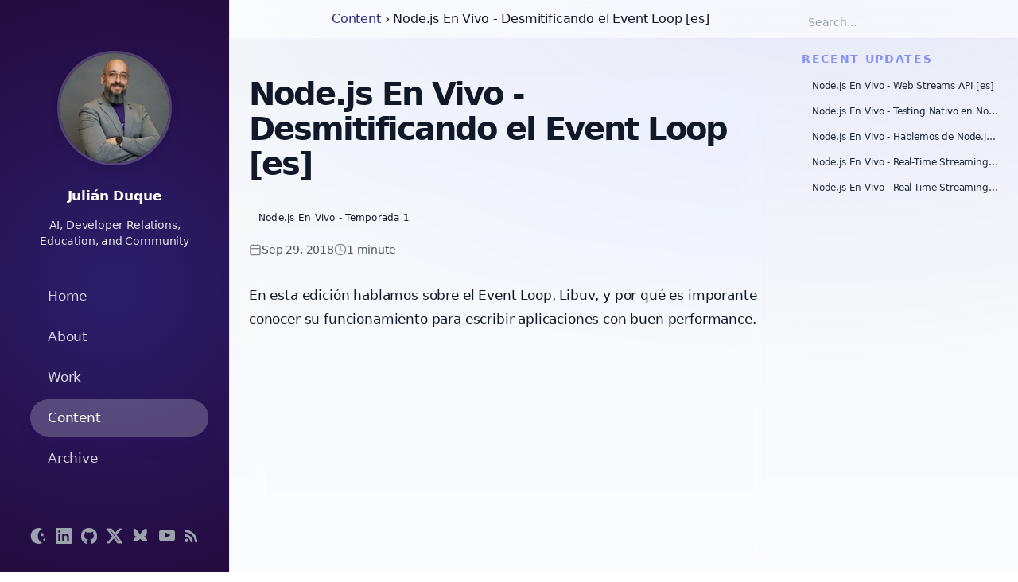

--- FILE ---
content_type: text/html; charset=utf-8
request_url: https://www.julianduque.co/content/2018/node-en-vivo-1-desmitificando-el-eventloop/
body_size: 9213
content:
<!doctype html><html lang="en" class="dark"><head><meta charset="utf-8"><title>Node.js En Vivo - Desmitificando el Event Loop [es] | Julián Duque</title><script async="" src="https://www.googletagmanager.com/gtag/js?id=G-ZESQYNPRR9"></script><script>window.dataLayer = window.dataLayer || [];
    function gtag() {
        dataLayer.push(arguments);
    }
    gtag("js", new Date());

    gtag("config", "G-ZESQYNPRR9");</script><script>// Toggle dark/light mode, inline JS to avoid any theme flicker
    function toggleDarkLightMode(isInit) {
        // First time visitors
        if (!("theme" in localStorage)) {
            if (window.matchMedia("(prefers-color-scheme: light)").matches) {
                document.querySelector("html").classList.remove("dark");
                document.querySelector("html").classList.add("light");
                localStorage.theme = "light";
            } else {
                localStorage.theme = "dark";
            }
        } else {
            if (!isInit) {
                if (localStorage.theme === "light") {
                    document.querySelector("html").classList.add("dark");
                    document.querySelector("html").classList.remove("light");
                    localStorage.theme = "dark";
                } else if (localStorage.theme === "dark") {
                    document.querySelector("html").classList.add("light");
                    document.querySelector("html").classList.remove("dark");
                    localStorage.theme = "light";
                }
            } else {
                if (localStorage.theme === "light") {
                    document.querySelector("html").classList.remove("dark");
                    document.querySelector("html").classList.add("light");
                } else if (localStorage.theme === "dark") {
                    document.querySelector("html").classList.remove("light");
                    document.querySelector("html").classList.add("dark");
                }
            }
        }
    }
    toggleDarkLightMode(true);</script><link rel="apple-touch-icon" sizes="180x180" href="/assets/favicons/apple-touch-icon.png?hash=7016991055ce0f0780d64199c8f98773"><link rel="icon" type="image/png" sizes="32x32" href="/assets/favicons/favicon-32x32.png?hash=d12354e6b7fb704b994fde02903d1153"><link rel="icon" type="image/png" sizes="16x16" href="/assets/favicons/favicon-16x16.png?hash=0ac0359e26e5f5b97f46314917df085b"><link rel="manifest" href="/assets/favicons/site.webmanifest?hash=5cf29a4ef0d5138c032c20f12968d29d" crossorigin="use-credentials"><link rel="mask-icon" href="/assets/favicons/safari-pinned-tab.svg?hash=90bf5b359bc2c4ad1c58b97c0fe2e490" color="#5bbad5"><link rel="shortcut icon" href="/assets/favicons/favicon.ico?hash=1318be52addb777907ee396adea5b872"><link rel="canonical" href="/content/2018/node-en-vivo-1-desmitificando-el-eventloop/"><meta name="msapplication-TileColor" content="#da532c"><meta name="msapplication-config" content="/assets/favicons/browserconfig.xml?hash=c0e24c53416563df1a2edd45d172f311"><meta name="viewport" content="width=device-width,initial-scale=1"><meta name="description" content="AI, Developer Relations, Education, and Community"><meta property="og:url" content="/content/2018/node-en-vivo-1-desmitificando-el-eventloop/"><meta property="og:type" content="website"><meta property="og:title" content="Node.js En Vivo - Desmitificando el Event Loop [es] | Julián Duque"><meta property="og:description" content="AI, Developer Relations, Education, and Community"><meta property="og:image" content="/assets/images/opengraph.png?hash=467165aa30f17a1ecb95398157cbb814"><meta property="og:image:url" content="/assets/images/opengraph.png?hash=467165aa30f17a1ecb95398157cbb814"><meta name="twitter:image" content="/assets/images/opengraph.png?hash=467165aa30f17a1ecb95398157cbb814 "><meta property="twitter:card" content="summary_large_image"><meta property="twitter:site" content="julian_duque"><script src="/assets/js/min.js?hash=15344b0b0e80bbcd97193c8d39cee0ef" type="module"></script><link rel="stylesheet" href="/assets/css/site-build.css?hash=61579859168cb152da1a8a5637a3f163"><script src="/assets/js/prism.js?hash=8d7a6cdd7b66ffd42d94ab16a49fa6a7"></script><link rel="stylesheet" href="/assets/css/prism-build.css?hash=a7ea8766ae41539048f03c4a376c0623"><script type="application/ld+json">{
        "@context": "https://schema.org",
        "@type": "Article",
        "headline": "Node.js En Vivo - Desmitificando el Event Loop [es]",
        "image": [
            "/assets/images/opengraph.png"
        ],
        "author": {
            "@type": "Person",
            "name": "Julián Duque"
        },
        "mainEntityOfPage": "/content/2018/node-en-vivo-1-desmitificando-el-eventloop/",
        "datePublished": "2018-09-29T00:00:00Z",
        "description": "Node.js En Vivo - Desmitificando el Event Loop [es] Node.js En Vivo - Temporada 1 Sep 29, 2018 1 minute En esta edición hablamos sobre el..."
    }</script></head><body class="dark:text-gray-300 dark:bg-dark-body bg-white text-gray-900 overflow-x-hidden sm:overflow-auto"><div class="grid grid-flow-col grid-cols-small sm:grid-cols-regular h-screen"><div id="sidebar" class="sidebar transition-transform transform -translate-x-56 sm:translate-x-0 sm:transition-none"><div id="sidebar-contents" class="dark:bg-sidebar-dark bg-sidebar-light grid-cols-1 gap-4 pt-8 h-screen grid w-56 xl:w-72"><div><a href="/"><picture><source srcset="/assets/images/headshot-467165aa30f17a1ecb95398157cbb814-1024w.webp 1024w, /assets/images/headshot-467165aa30f17a1ecb95398157cbb814-820w.webp 820w, /assets/images/headshot-467165aa30f17a1ecb95398157cbb814-640w.webp 640w, /assets/images/headshot-467165aa30f17a1ecb95398157cbb814-320w.webp 320w" type="image/webp"><source srcset="/assets/images/headshot-467165aa30f17a1ecb95398157cbb814-1024w.jpg 1024w, /assets/images/headshot-467165aa30f17a1ecb95398157cbb814-820w.jpg 820w, /assets/images/headshot-467165aa30f17a1ecb95398157cbb814-640w.jpg 640w, /assets/images/headshot-467165aa30f17a1ecb95398157cbb814-320w.jpg 320w" type="image/jpeg"><img alt="AI, Developer Relations, Education, and Community" src="/assets/images/headshot.jpg" height="400" width="400" decoding="async" loading="lazy"></picture></a><div class="text-center pt-6"><a href="/" class="mx-auto sidebar-title">Julián Duque</a></div><div class="text-center text-sm pt-3 sidebar-description">AI, Developer Relations, Education, and Community</div></div><div class="menu"><ul class="list-none pl-0 space-y-1"><li class="nav-item"><a href="/" class="no-underline font-medium">Home</a></li><li class="nav-item"><a href="/about/" class="no-underline font-medium">About</a></li><li class="nav-item"><a href="/work/" class="no-underline font-medium">Work</a></li><li class="nav-item active"><a href="/content/" class="no-underline font-medium">Content</a></li><li class="nav-item"><a href="/archive/" class="no-underline font-medium">Archive</a></li></ul></div><div class="row-end-5 grid grid-cols-4 xl:grid-cols-7 gap-3 mx-auto place-content-end mb-12"><a onclick="toggleDarkLightMode(false)" href="#" class="w-5 h-5"><svg xmlns="http://www.w3.org/2000/svg" viewBox="0 0 612.001 612.001" class="lighttoggle"><title>Light mode icon</title><g><path d="M306,149.341c-86.382,0-156.661,70.278-156.661,156.661c0,86.382,70.278,156.66,156.661,156.66
            			s156.66-70.278,156.66-156.66C462.66,219.618,392.382,149.341,306,149.341z"></path><path d="M274.194,117.278h63.612c5.032,0,9.356-2.101,11.863-5.763c2.508-3.662,2.9-8.453,1.079-13.146L315.749,8.257
            			c-2.789-7.184-7.305-8.256-9.749-8.256s-6.96,1.073-9.749,8.255l-35,90.114c-1.821,4.692-1.427,9.482,1.079,13.145
            			C264.837,115.178,269.162,117.278,274.194,117.278z"></path><path d="M337.806,494.723h-63.612c-5.032,0-9.357,2.102-11.863,5.764c-2.506,3.663-2.9,8.453-1.079,13.145l34.999,90.114
            			c2.789,7.182,7.305,8.254,9.749,8.254c2.444,0,6.96-1.072,9.749-8.254l34.999-90.115c1.821-4.69,1.429-9.48-1.079-13.144
            			C347.162,496.825,342.838,494.723,337.806,494.723z"></path><path d="M127.54,190.824c2.412,5.477,7.028,8.746,12.348,8.746c3.644,0,7.257-1.608,10.174-4.526l44.981-44.98
            			c3.558-3.558,5.13-8.102,4.312-12.466c-0.819-4.362-3.928-8.028-8.532-10.056l-88.467-38.973c-2.233-0.983-4.336-1.482-6.25-1.482
            			c-3.201,0-5.959,1.415-7.568,3.882c-1.357,2.081-2.454,5.747,0.031,11.389L127.54,190.824z"></path><path d="M484.46,421.178c-2.412-5.477-7.027-8.746-12.346-8.746c-3.645,0-7.259,1.609-10.177,4.527l-44.981,44.98
            			c-3.558,3.559-5.13,8.104-4.312,12.466c0.818,4.362,3.929,8.028,8.532,10.055l88.466,38.974c2.233,0.983,4.336,1.482,6.25,1.482
            			c3.201,0,5.959-1.417,7.568-3.882c1.358-2.083,2.455-5.748-0.03-11.389L484.46,421.178z"></path><path d="M461.937,195.044c2.918,2.918,6.532,4.526,10.176,4.526c5.319,0,9.934-3.269,12.348-8.746l38.972-88.465
            			c2.486-5.643,1.389-9.308,0.031-11.389c-1.609-2.467-4.367-3.882-7.568-3.882c-1.914,0-4.017,0.499-6.251,1.483l-88.466,38.97
            			c-4.604,2.029-7.715,5.694-8.532,10.057c-0.818,4.363,0.754,8.908,4.312,12.466L461.937,195.044z"></path><path d="M150.063,416.959c-2.918-2.918-6.532-4.527-10.177-4.527c-5.319,0-9.934,3.269-12.346,8.746l-38.972,88.465
            			c-2.486,5.643-1.389,9.308-0.031,11.39c1.609,2.466,4.368,3.882,7.568,3.882c1.914,0,4.017-0.499,6.251-1.484l88.466-38.972
            			c4.604-2.028,7.715-5.694,8.532-10.056c0.818-4.362-0.753-8.907-4.312-12.466L150.063,416.959z"></path><path d="M603.745,296.251l-90.111-34.996c-1.942-0.755-3.896-1.137-5.806-1.137c-7.593,0-13.104,5.921-13.104,14.078l0.001,63.613
            			c0,8.157,5.511,14.078,13.104,14.078c1.912,0,3.866-0.382,5.806-1.136l90.112-34.999c7.182-2.79,8.254-7.306,8.254-9.751
            			C612.001,303.558,610.926,299.04,603.745,296.251z"></path><path d="M104.173,351.886c7.594,0,13.106-5.921,13.106-14.078v-63.613c0-8.157-5.511-14.078-13.106-14.078
            			c-1.912,0-3.864,0.382-5.805,1.136L8.255,296.251C1.073,299.04,0,303.556,0,306.001c0,2.444,1.072,6.96,8.255,9.752l90.111,34.996
            			C100.308,351.503,102.261,351.886,104.173,351.886z"></path></g></svg> <svg xmlns="http://www.w3.org/2000/svg" viewBox="0 0 455 455" class="darktoggle"><title>Dark mode icon</title><g><polygon points="320.18,162.705 280.63,171.052 307.72,201.052 303.437,241.245 340.34,224.751 377.243,241.245 372.96,201.052
            		400.05,171.052 360.5,162.705 340.34,127.67 	"></polygon><polygon points="440,325.677 414.091,320.208 400.883,297.253 387.675,320.208 361.766,325.677 379.513,345.33 376.708,371.661
            		400.884,360.855 425.063,371.661 422.254,345.329 	"></polygon><path d="M218,227.5c0-89.167,51.306-166.338,126-203.64C313.443,8.6,278.978,0,242.5,0C116.855,0,15,101.855,15,227.5
            		S116.855,455,242.5,455c36.478,0,70.943-8.6,101.5-23.86C269.306,393.838,218,316.667,218,227.5z"></path></g></svg> </a><a href="https://linkedin.com/in/juliandavidduque" aria-label="Open LinkedIn profile" target="_blank" class="w-5 h-5" rel="noopener"><svg role="img" viewBox="0 0 24 24" xmlns="http://www.w3.org/2000/svg"><title>LinkedIn icon</title><path d="M20.447 20.452h-3.554v-5.569c0-1.328-.027-3.037-1.852-3.037-1.853 0-2.136 1.445-2.136 2.939v5.667H9.351V9h3.414v1.561h.046c.477-.9 1.637-1.85 3.37-1.85 3.601 0 4.267 2.37 4.267 5.455v6.286zM5.337 7.433c-1.144 0-2.063-.926-2.063-2.065 0-1.138.92-2.063 2.063-2.063 1.14 0 2.064.925 2.064 2.063 0 1.139-.925 2.065-2.064 2.065zm1.782 13.019H3.555V9h3.564v11.452zM22.225 0H1.771C.792 0 0 .774 0 1.729v20.542C0 23.227.792 24 1.771 24h20.451C23.2 24 24 23.227 24 22.271V1.729C24 .774 23.2 0 22.222 0h.003z"></path></svg> </a><a href="https://github.com/julianduque" aria-label="Open GitHub profile" target="_blank" class="w-5 h-5" rel="noopener"><svg role="img" viewBox="0 0 24 24" xmlns="http://www.w3.org/2000/svg"><title>GitHub icon</title><path d="M12 .297c-6.63 0-12 5.373-12 12 0 5.303 3.438 9.8 8.205 11.385.6.113.82-.258.82-.577 0-.285-.01-1.04-.015-2.04-3.338.724-4.042-1.61-4.042-1.61C4.422 18.07 3.633 17.7 3.633 17.7c-1.087-.744.084-.729.084-.729 1.205.084 1.838 1.236 1.838 1.236 1.07 1.835 2.809 1.305 3.495.998.108-.776.417-1.305.76-1.605-2.665-.3-5.466-1.332-5.466-5.93 0-1.31.465-2.38 1.235-3.22-.135-.303-.54-1.523.105-3.176 0 0 1.005-.322 3.3 1.23.96-.267 1.98-.399 3-.405 1.02.006 2.04.138 3 .405 2.28-1.552 3.285-1.23 3.285-1.23.645 1.653.24 2.873.12 3.176.765.84 1.23 1.91 1.23 3.22 0 4.61-2.805 5.625-5.475 5.92.42.36.81 1.096.81 2.22 0 1.606-.015 2.896-.015 3.286 0 .315.21.69.825.57C20.565 22.092 24 17.592 24 12.297c0-6.627-5.373-12-12-12"></path></svg> </a><a href="https://x.com/julian_duque" aria-label="Open X profile" target="_blank" class="w-5 h-5" rel="noopener"><svg role="img" xmlns="http://www.w3.org/2000/svg" viewBox="0 0 24 24"><title>X icon</title><path d="M18.901 1.153h3.68l-8.04 9.19L24 22.846h-7.406l-5.8-7.584-6.638 7.584H.474l8.6-9.83L0 1.154h7.594l5.243 6.932ZM17.61 20.644h2.039L6.486 3.24H4.298Z"></path></svg> </a><a href="https://bsky.app/profile/julianduque.co" aria-label="Open Bluesky profile" target="_blank" class="w-5 h-5" rel="noopener"><svg role="img" xmlns="http://www.w3.org/2000/svg" viewBox="0 0 600 530"><title>Bluesky icon</title><path d="M135.72 44.03c66.496 49.921 138.02 151.14 164.28 205.46 26.26-54.32 97.782-155.54 164.28-205.46C491.1 28.52 568 13.07 568 74.21c0 15.19-11.584 139.28-17.358 158.99-23.264 79.32-96.507 97.99-161.334 87.38C496.325 339.61 568 399.36 568 457.56c0 26.02-23.616 42.44-59.342 42.44-87.526 0-135.65-42.44-198.284-99.48C247.74 457.56 199.618 500 112.092 500c-35.726 0-59.342-16.42-59.342-42.44 0-58.2 71.675-117.95 178.692-136.98C166.615 331.98 93.372 313.31 70.108 234.2 64.336 214.49 52.75 90.4 52.75 75.21 52.75 14.07 129.648 28.52 156.467 44.03H135.72z"></path></svg> </a><a href="https://www.youtube.com/c/JulianDavidDuque" aria-label="Open YouTube channel" target="_blank" class="w-5 h-5" rel="noopener"><svg role="img" xmlns="http://www.w3.org/2000/svg" viewBox="0 0 24 24" class="p-0.5"><title>YouTube icon</title><path d="M23.498,3.186 C23.2220635,2.14660344 22.4135596,1.33276534 21.376,1.05 C19.505,0.545 12,0.545 12,0.545 C12,0.545 4.495,0.545 2.623,1.05 C1.5859324,1.33325676 0.777941373,2.14696201 0.502,3.186 C0,5.07 0,9 0,9 C0,9 0,12.93 0.502,14.814 C0.777936456,15.8533966 1.58644041,16.6672347 2.624,16.95 C4.495,17.455 12,17.455 12,17.455 C12,17.455 19.505,17.455 21.377,16.95 C22.4146666,16.6674185 23.2232481,15.8535024 23.499,14.814 C24,12.93 24,9 24,9 C24,9 24,5.07 23.498,3.186 Z M8.545,13.432 L8.545,3.432 L18.545,8.432 L8.545,13.432 Z" id="Shape"></path></svg> </a><a href="/blog.rss" aria-label="Open RSS feed" target="_blank" class="w-5 h-5" rel="noopener"><svg role="img" xmlns="http://www.w3.org/2000/svg" viewBox="0 -256 1792 1792"><title>RSS icon</title><g transform="matrix(1,0,0,-1,212.61017,1346.1695)" id="g2991"><path d="M 384,192 Q 384,112 328,56 272,0 192,0 112,0 56,56 0,112 0,192 q 0,80 56,136 56,56 136,56 80,0 136,-56 56,-56 56,-136 z M 896,69 Q 898,41 879,21 861,0 832,0 H 697 Q 672,0 654,16.5 636,33 634,58 612,287 449.5,449.5 287,612 58,634 33,636 16.5,654 0,672 0,697 v 135 q 0,29 21,47 17,17 43,17 h 5 Q 229,883 375,815.5 521,748 634,634 748,521 815.5,375 883,229 896,69 z m 512,-2 Q 1410,40 1390,20 1372,0 1344,0 H 1201 Q 1175,0 1156.5,17.5 1138,35 1137,60 1125,275 1036,468.5 947,662 804.5,804.5 662,947 468.5,1036 275,1125 60,1138 35,1139 17.5,1157.5 0,1176 0,1201 v 143 q 0,28 20,46 18,18 44,18 h 3 Q 329,1395 568.5,1288 808,1181 994,994 1181,808 1288,568.5 1395,329 1408,67 z"></path></g></svg></a></div></div></div><div id="right-area" class="overflow-x-hidden sm:overflow-auto transition-transform transform sm:translate-x-0 sm:transition-none"><div id="top-bar" class="h-12 z-10 bg-white dark:bg-dark-heading transition-transform duration-200 ease-in sm:sticky top-0 border-gray-600 border-b-1 dark:border-transparent border-opacity-30 shadow-md backdrop-blur-sm bg-opacity-95 dark:bg-opacity-95"><div class="grid grid-flow-col grid-cols-auto md:grid-cols-topbar max-w-content"><div id="mobile-top-bar" class="flex leading-12 sm:hidden col-span-2"><svg viewBox="0 0 100 80" class="block align-middle h-12 leading-12 ml-3 py-3 pt-4" onclick="slideLeftSidebar()"><rect width="60" height="7"></rect><rect y="30" width="60" height="7"></rect><rect y="60" width="60" height="7"></rect></svg><p class="flex-grow inline align-middle leading-12 text-xl text-center font-medium">Julián Duque</p><svg viewBox="0 0 32 32" class="block align-middle h-12 leading-12 mr-3 py-3 pt-3" onclick="toggleSearch()"><path d="M27.414,24.586l-5.077-5.077C23.386,17.928,24,16.035,24,14c0-5.514-4.486-10-10-10S4,8.486,4,14  s4.486,10,10,10c2.035,0,3.928-0.614,5.509-1.663l5.077,5.077c0.78,0.781,2.048,0.781,2.828,0  C28.195,26.633,28.195,25.367,27.414,24.586z M7,14c0-3.86,3.14-7,7-7s7,3.14,7,7s-3.14,7-7,7S7,17.86,7,14z" id="XMLID_223_"></path></svg></div><div id="topbar-desktop-title" class="hidden sm:inline-block leading-12 align-middle ml-8 lg:ml-32 text-base pr-8 truncate"><a href="/content" class="text-indigo-900 dark:text-indigo-300 font-normal dark:font-light">Content </a>› Node.js En Vivo - Desmitificando el Event Loop [es]</div><div id="search-desktop-title" class="hidden sm:hidden leading-12 align-middle ml-8 lg:ml-32 text-base text-gray-500 dark:text-gray-400"></div><div id="search-box-bar" class="hidden sm:inline-block mr-6 ml-6 sm:mx-0 py-3 col-span-2 sm:col-auto"><input id="search-box" type="search" autocomplete="off" spellcheck="false" autocorrect="off" onkeyup="searchContent(event)" class="form-input h-6 w-2/3 sm:float-right sm:mr-6 md:float-none md:w-56 rounded-full text-sm" placeholder="Search..." aria-label="Search box"> <span id="mobile-search-cancel" class="hidden sm:hidden ml-4" onclick="toggleSearch()">Cancel</span></div></div><div></div></div><div class="grid grid-flow-col grid-cols-auto xl:grid-cols-topbar max-w-content mb-12"><main class="min-w-0"><article class="content post border-solid border-b-1 border-gray-700 pb-6 animate-fade-in-up"><header class="mb-8"><h1 class="text-balance">Node.js En Vivo - Desmitificando el Event Loop [es]</h1><div class="tag-container"><span class="tag">Node.js En Vivo - Temporada 1</span></div><div class="flex items-center gap-6 text-sm text-gray-600 dark:text-gray-400 font-medium"><div class="flex items-center gap-2"><svg xmlns="http://www.w3.org/2000/svg" viewBox="0 0 24 24" fill="none" stroke="currentColor" stroke-width="2" class="h-4 w-4 opacity-70"><rect x="3" y="4" width="18" height="18" rx="2" ry="2"></rect><line x1="16" y1="2" x2="16" y2="6"></line><line x1="8" y1="2" x2="8" y2="6"></line><line x1="3" y1="10" x2="21" y2="10"></line></svg> <time datetime="2018-09-29">Sep 29, 2018</time></div><div class="flex items-center gap-2 readingtime" data-words="24 words"><svg xmlns="http://www.w3.org/2000/svg" viewBox="0 0 24 24" fill="none" stroke="currentColor" stroke-width="2" class="h-4 w-4 opacity-70"><circle cx="12" cy="12" r="10"></circle><polyline points="12,6 12,12 16,14"></polyline></svg> <span>1 minute</span></div></div></header><p>En esta edición hablamos sobre el Event Loop, Libuv, y por qué es imporante conocer su funcionamiento para escribir aplicaciones con buen performance.</p><iframe class="mt-2" width="560" height="315" src="https://www.youtube.com/embed/Eqq2Rb7LzYE" title="YouTube video player" frameborder="0" allow="accelerometer; autoplay; clipboard-write; encrypted-media; gyroscope; picture-in-picture" allowfullscreen=""></iframe><div class="social flex flex-row-reverse mt-8 mb-4"><a href="#" aria-label="Copy page link to clipboard" onclick="copyUrlToClipboard()" class="link"><span></span> <svg xmlns="http://www.w3.org/2000/svg" viewBox="0 0 50 50"><path d="M24 30.2c0 .2.1.5.1.8 0 1.4-.5 2.6-1.5 3.6l-2 2c-1 1-2.2 1.5-3.6 1.5-2.8 0-5.1-2.3-5.1-5.1 0-1.4.5-2.6 1.5-3.6l2-2c1-1 2.2-1.5 3.6-1.5.3 0 .5 0 .8.1l1.5-1.5c-.7-.3-1.5-.4-2.3-.4-1.9 0-3.6.7-4.9 2l-2 2c-1.3 1.3-2 3-2 4.9 0 3.8 3.1 6.9 6.9 6.9 1.9 0 3.6-.7 4.9-2l2-2c1.3-1.3 2-3 2-4.9 0-.8-.1-1.6-.4-2.3L24 30.2z"></path><path d="M33 10.1c-1.9 0-3.6.7-4.9 2l-2 2c-1.3 1.3-2 3-2 4.9 0 .8.1 1.6.4 2.3l1.5-1.5c0-.2-.1-.5-.1-.8 0-1.4.5-2.6 1.5-3.6l2-2c1-1 2.2-1.5 3.6-1.5 2.8 0 5.1 2.3 5.1 5.1 0 1.4-.5 2.6-1.5 3.6l-2 2c-1 1-2.2 1.5-3.6 1.5-.3 0-.5 0-.8-.1l-1.5 1.5c.7.3 1.5.4 2.3.4 1.9 0 3.6-.7 4.9-2l2-2c1.3-1.3 2-3 2-4.9 0-3.8-3.1-6.9-6.9-6.9z"></path><path d="M20 31c-.3 0-.5-.1-.7-.3-.4-.4-.4-1 0-1.4l10-10c.4-.4 1-.4 1.4 0s.4 1 0 1.4l-10 10c-.2.2-.4.3-.7.3z"></path></svg> </a><a href="https://www.facebook.com/sharer/sharer.php?u=/content/2018/node-en-vivo-1-desmitificando-el-eventloop/" target="_blank" rel="noopener" aria-label="Share on Facebook (opens new tab)"><span></span> <svg viewBox="0 0 9 18" xmlns="http://www.w3.org/2000/svg" class="facebook"><path d="M6.115 0c-2.173 0-3.66 1.5-3.66 4.23v2.363H0v3.195h2.455V18h2.926V9.788h2.45l.37-3.195H5.38V4.545c0-.922.236-1.545 1.42-1.545h1.507V.128A18.2 18.2 0 006.115 0z"></path></svg> </a><a href="https://www.linkedin.com/sharing/share-offsite/?url=/content/2018/node-en-vivo-1-desmitificando-el-eventloop/" target="_blank" rel="noopener" aria-label="Share on LinkedIn (opens new tab)"><span></span> <svg role="img" viewBox="0 0 24 24" xmlns="http://www.w3.org/2000/svg" class="linkedin"><path d="M20.447 20.452h-3.554v-5.569c0-1.328-.027-3.037-1.852-3.037-1.853 0-2.136 1.445-2.136 2.939v5.667H9.351V9h3.414v1.561h.046c.477-.9 1.637-1.85 3.37-1.85 3.601 0 4.267 2.37 4.267 5.455v6.286zM5.337 7.433c-1.144 0-2.063-.926-2.063-2.065 0-1.138.92-2.063 2.063-2.063 1.14 0 2.064.925 2.064 2.063 0 1.139-.925 2.065-2.064 2.065zm1.782 13.019H3.555V9h3.564v11.452zM22.225 0H1.771C.792 0 0 .774 0 1.729v20.542C0 23.227.792 24 1.771 24h20.451C23.2 24 24 23.227 24 22.271V1.729C24 .774 23.2 0 22.222 0h.003z"></path></svg> </a><a href="https://twitter.com/intent/tweet/?text=Node.js En Vivo - Desmitificando el Event Loop [es]&amp;url=/content/2018/node-en-vivo-1-desmitificando-el-eventloop/&amp;via=" target="_blank" rel="noopener" aria-label="Share on Twitter (opens new tab)" class="fill"><span></span> <svg role="img" xmlns="http://www.w3.org/2000/svg" viewBox="0 0 24 24" class="twitter"><path d="M23.953 4.57a10 10 0 01-2.825.775 4.958 4.958 0 002.163-2.723c-.951.555-2.005.959-3.127 1.184a4.92 4.92 0 00-8.384 4.482C7.69 8.095 4.067 6.13 1.64 3.162a4.822 4.822 0 00-.666 2.475c0 1.71.87 3.213 2.188 4.096a4.904 4.904 0 01-2.228-.616v.06a4.923 4.923 0 003.946 4.827 4.996 4.996 0 01-2.212.085 4.936 4.936 0 004.604 3.417 9.867 9.867 0 01-6.102 2.105c-.39 0-.779-.023-1.17-.067a13.995 13.995 0 007.557 2.209c9.053 0 13.998-7.496 13.998-13.985 0-.21 0-.42-.015-.63A9.935 9.935 0 0024 4.59z"></path></svg> </a><span class="text-sm mr-1">Share:</span></div><div class="block w-full h-1 border-solid border-b-1 border-gray-700"></div><nav class="flex flex-col sm:flex-row gap-4 mt-8" aria-label="Post navigation"><div class="card card-compact flex-1 opacity-50 cursor-not-allowed"><div class="flex items-center justify-between"><div><div class="text-xs font-medium text-gray-500 dark:text-gray-400 uppercase tracking-wide mb-1">Previous</div><div class="font-semibold">No previous post</div></div></div></div><a href="/content/2018/node-en-vivo-1-asincrono-parte1/" class="card card-compact flex-1 group"><div class="flex items-center gap-4 justify-end"><div class="text-right"><div class="text-xs font-medium text-gray-500 dark:text-gray-400 uppercase tracking-wide mb-1">Next</div><div class="font-semibold group-hover:text-indigo-600 dark:group-hover:text-indigo-400 transition-colors">Node.js En Vivo - ¿Asíncrono? - Parte I...</div></div><div class="flex-shrink-0 rounded-full bg-gray-100 dark:bg-gray-800 p-2 text-indigo-500 dark:text-indigo-300 group-hover:bg-indigo-50 dark:group-hover:bg-indigo-900/40 transition-colors"><svg xmlns="http://www.w3.org/2000/svg" viewBox="0 0 24 24" fill="none" stroke="currentColor" stroke-width="2" class="h-5 w-5"><polyline points="9,18 15,12 9,6"></polyline></svg></div></div></a></nav></article></main><div id="search-container" class="hidden truncate"><div class="postlist pb-8 mt-8 font-light dark:font-extralight pt-4 min-w-0"><div id="search-mobile-title" class="hidden leading-12 align-middle text-gray-500 dark:text-gray-400"></div><ul id="search-results" class="mt-3"></ul><span id="search-no-results" class="mt-3 hidden">No data found for the given query.</span><picture><source srcset="/assets/images/algolia-f96a29a8c9a52226ae932dafa4cae840-1024w.webp 1024w, /assets/images/algolia-f96a29a8c9a52226ae932dafa4cae840-820w.webp 820w, /assets/images/algolia-f96a29a8c9a52226ae932dafa4cae840-640w.webp 640w, /assets/images/algolia-f96a29a8c9a52226ae932dafa4cae840-320w.webp 320w" type="image/webp"><source srcset="/assets/images/algolia-f96a29a8c9a52226ae932dafa4cae840-1024w.jpg 1024w, /assets/images/algolia-f96a29a8c9a52226ae932dafa4cae840-820w.jpg 820w, /assets/images/algolia-f96a29a8c9a52226ae932dafa4cae840-640w.jpg 640w, /assets/images/algolia-f96a29a8c9a52226ae932dafa4cae840-320w.jpg 320w" type="image/jpeg"><img src="/assets/images/algolia.png" alt="Search powered by Algolia" decoding="async" loading="lazy" height="24" width="168"></picture></div></div><aside class="hidden xl:block w-72 sticky top-12 self-start"><div id="recents" class="ml-1 mt-2 p-2 text-gray-800 dark:text-gray-400 mb-2"><span class="ml-1 block text-sm font-semibold">Recent updates</span><div class="text-xs pt-2 pr-4"><nav class="sidebar-links" aria-label="Recent updates"><ul><li><a class="truncate" href="/content/2022/node-en-vivo-3-web-streams-api/">Node.js En Vivo - Web Streams API [es]</a></li><li><a class="truncate" href="/content/2022/node-en-vivo-3-testing-nativo-node-18/">Node.js En Vivo - Testing Nativo en Node.js [es]</a></li><li><a class="truncate" href="/content/2022/node-en-vivo-3-hablemos-node-18-19-soyjuanarbol/">Node.js En Vivo - Hablemos de Node.js 18 y 19 con @soyjuanarbol [es]</a></li><li><a class="truncate" href="/content/2021/node-en-vivo-3-websockets/">Node.js En Vivo - Real-Time Streaming Data - WebSockets [es]</a></li><li><a class="truncate" href="/content/2021/node-en-vivo-3-construyendo-aplicacion-grpc/">Node.js En Vivo - Real-Time Streaming Data - Construyendo una aplicación con gRPC [es]</a></li></ul></nav></div></div></aside></div></div></div><div id="scroll" class="scroll" onclick="scrollToTop()"><svg xmlns="http://www.w3.org/2000/svg" viewBox="0 0 1000 1000" class="h-2 w-2"><g><path d="M990,699.9c0,8.1,0,16.3-8.1,24.4c-16.3,16.3-40.7,16.3-56.9,0L502,350.2L79.1,732.4c-16.3,16.3-40.7,16.3-56.9,0c-16.3-16.3-16.3-40.7,0-56.9l447.3-406.6c24.4-16.3,40.7-16.3,56.9-8.1l447.3,406.6C981.9,675.5,990,691.8,990,699.9z"></path></g></svg></div></body></html>

--- FILE ---
content_type: text/css; charset=utf-8
request_url: https://www.julianduque.co/assets/css/site-build.css?hash=61579859168cb152da1a8a5637a3f163
body_size: 16221
content:
*, ::before, ::after {
  --tw-border-spacing-x: 0;
  --tw-border-spacing-y: 0;
  --tw-translate-x: 0;
  --tw-translate-y: 0;
  --tw-rotate: 0;
  --tw-skew-x: 0;
  --tw-skew-y: 0;
  --tw-scale-x: 1;
  --tw-scale-y: 1;
  --tw-pan-x:  ;
  --tw-pan-y:  ;
  --tw-pinch-zoom:  ;
  --tw-scroll-snap-strictness: proximity;
  --tw-gradient-from-position:  ;
  --tw-gradient-via-position:  ;
  --tw-gradient-to-position:  ;
  --tw-ordinal:  ;
  --tw-slashed-zero:  ;
  --tw-numeric-figure:  ;
  --tw-numeric-spacing:  ;
  --tw-numeric-fraction:  ;
  --tw-ring-inset:  ;
  --tw-ring-offset-width: 0px;
  --tw-ring-offset-color: #fff;
  --tw-ring-color: rgb(59 130 246 / 0.5);
  --tw-ring-offset-shadow: 0 0 #0000;
  --tw-ring-shadow: 0 0 #0000;
  --tw-shadow: 0 0 #0000;
  --tw-shadow-colored: 0 0 #0000;
  --tw-blur:  ;
  --tw-brightness:  ;
  --tw-contrast:  ;
  --tw-grayscale:  ;
  --tw-hue-rotate:  ;
  --tw-invert:  ;
  --tw-saturate:  ;
  --tw-sepia:  ;
  --tw-drop-shadow:  ;
  --tw-backdrop-blur:  ;
  --tw-backdrop-brightness:  ;
  --tw-backdrop-contrast:  ;
  --tw-backdrop-grayscale:  ;
  --tw-backdrop-hue-rotate:  ;
  --tw-backdrop-invert:  ;
  --tw-backdrop-opacity:  ;
  --tw-backdrop-saturate:  ;
  --tw-backdrop-sepia:  ;
  --tw-contain-size:  ;
  --tw-contain-layout:  ;
  --tw-contain-paint:  ;
  --tw-contain-style:  ;
}

::backdrop {
  --tw-border-spacing-x: 0;
  --tw-border-spacing-y: 0;
  --tw-translate-x: 0;
  --tw-translate-y: 0;
  --tw-rotate: 0;
  --tw-skew-x: 0;
  --tw-skew-y: 0;
  --tw-scale-x: 1;
  --tw-scale-y: 1;
  --tw-pan-x:  ;
  --tw-pan-y:  ;
  --tw-pinch-zoom:  ;
  --tw-scroll-snap-strictness: proximity;
  --tw-gradient-from-position:  ;
  --tw-gradient-via-position:  ;
  --tw-gradient-to-position:  ;
  --tw-ordinal:  ;
  --tw-slashed-zero:  ;
  --tw-numeric-figure:  ;
  --tw-numeric-spacing:  ;
  --tw-numeric-fraction:  ;
  --tw-ring-inset:  ;
  --tw-ring-offset-width: 0px;
  --tw-ring-offset-color: #fff;
  --tw-ring-color: rgb(59 130 246 / 0.5);
  --tw-ring-offset-shadow: 0 0 #0000;
  --tw-ring-shadow: 0 0 #0000;
  --tw-shadow: 0 0 #0000;
  --tw-shadow-colored: 0 0 #0000;
  --tw-blur:  ;
  --tw-brightness:  ;
  --tw-contrast:  ;
  --tw-grayscale:  ;
  --tw-hue-rotate:  ;
  --tw-invert:  ;
  --tw-saturate:  ;
  --tw-sepia:  ;
  --tw-drop-shadow:  ;
  --tw-backdrop-blur:  ;
  --tw-backdrop-brightness:  ;
  --tw-backdrop-contrast:  ;
  --tw-backdrop-grayscale:  ;
  --tw-backdrop-hue-rotate:  ;
  --tw-backdrop-invert:  ;
  --tw-backdrop-opacity:  ;
  --tw-backdrop-saturate:  ;
  --tw-backdrop-sepia:  ;
  --tw-contain-size:  ;
  --tw-contain-layout:  ;
  --tw-contain-paint:  ;
  --tw-contain-style:  ;
}/*
! tailwindcss v3.4.17 | MIT License | https://tailwindcss.com
*//*
1. Prevent padding and border from affecting element width. (https://github.com/mozdevs/cssremedy/issues/4)
2. Allow adding a border to an element by just adding a border-width. (https://github.com/tailwindcss/tailwindcss/pull/116)
*/

*,
::before,
::after {
  box-sizing: border-box; /* 1 */
  border-width: 0; /* 2 */
  border-style: solid; /* 2 */
  border-color: #e5e7eb; /* 2 */
}

::before,
::after {
  --tw-content: '';
}

/*
1. Use a consistent sensible line-height in all browsers.
2. Prevent adjustments of font size after orientation changes in iOS.
3. Use a more readable tab size.
4. Use the user's configured `sans` font-family by default.
5. Use the user's configured `sans` font-feature-settings by default.
6. Use the user's configured `sans` font-variation-settings by default.
7. Disable tap highlights on iOS
*/

html,
:host {
  line-height: 1.5; /* 1 */
  -webkit-text-size-adjust: 100%; /* 2 */
  -moz-tab-size: 4; /* 3 */
  -o-tab-size: 4;
     tab-size: 4; /* 3 */
  font-family: ui-sans-serif, system-ui, sans-serif, "Apple Color Emoji", "Segoe UI Emoji", "Segoe UI Symbol", "Noto Color Emoji"; /* 4 */
  font-feature-settings: normal; /* 5 */
  font-variation-settings: normal; /* 6 */
  -webkit-tap-highlight-color: transparent; /* 7 */
}

/*
1. Remove the margin in all browsers.
2. Inherit line-height from `html` so users can set them as a class directly on the `html` element.
*/

body {
  margin: 0; /* 1 */
  line-height: inherit; /* 2 */
}

/*
1. Add the correct height in Firefox.
2. Correct the inheritance of border color in Firefox. (https://bugzilla.mozilla.org/show_bug.cgi?id=190655)
3. Ensure horizontal rules are visible by default.
*/

hr {
  height: 0; /* 1 */
  color: inherit; /* 2 */
  border-top-width: 1px; /* 3 */
}

/*
Add the correct text decoration in Chrome, Edge, and Safari.
*/

abbr:where([title]) {
  -webkit-text-decoration: underline dotted;
          text-decoration: underline dotted;
}

/*
Remove the default font size and weight for headings.
*/

h1,
h2,
h3,
h4,
h5,
h6 {
  font-size: inherit;
  font-weight: inherit;
}

/*
Reset links to optimize for opt-in styling instead of opt-out.
*/

a {
  color: inherit;
  text-decoration: inherit;
}

/*
Add the correct font weight in Edge and Safari.
*/

b,
strong {
  font-weight: bolder;
}

/*
1. Use the user's configured `mono` font-family by default.
2. Use the user's configured `mono` font-feature-settings by default.
3. Use the user's configured `mono` font-variation-settings by default.
4. Correct the odd `em` font sizing in all browsers.
*/

code,
kbd,
samp,
pre {
  font-family: ui-monospace, SFMono-Regular, Menlo, Monaco, Consolas, "Liberation Mono", "Courier New", monospace; /* 1 */
  font-feature-settings: normal; /* 2 */
  font-variation-settings: normal; /* 3 */
  font-size: 1em; /* 4 */
}

/*
Add the correct font size in all browsers.
*/

small {
  font-size: 80%;
}

/*
Prevent `sub` and `sup` elements from affecting the line height in all browsers.
*/

sub,
sup {
  font-size: 75%;
  line-height: 0;
  position: relative;
  vertical-align: baseline;
}

sub {
  bottom: -0.25em;
}

sup {
  top: -0.5em;
}

/*
1. Remove text indentation from table contents in Chrome and Safari. (https://bugs.chromium.org/p/chromium/issues/detail?id=999088, https://bugs.webkit.org/show_bug.cgi?id=201297)
2. Correct table border color inheritance in all Chrome and Safari. (https://bugs.chromium.org/p/chromium/issues/detail?id=935729, https://bugs.webkit.org/show_bug.cgi?id=195016)
3. Remove gaps between table borders by default.
*/

table {
  text-indent: 0; /* 1 */
  border-color: inherit; /* 2 */
  border-collapse: collapse; /* 3 */
}

/*
1. Change the font styles in all browsers.
2. Remove the margin in Firefox and Safari.
3. Remove default padding in all browsers.
*/

button,
input,
optgroup,
select,
textarea {
  font-family: inherit; /* 1 */
  font-feature-settings: inherit; /* 1 */
  font-variation-settings: inherit; /* 1 */
  font-size: 100%; /* 1 */
  font-weight: inherit; /* 1 */
  line-height: inherit; /* 1 */
  letter-spacing: inherit; /* 1 */
  color: inherit; /* 1 */
  margin: 0; /* 2 */
  padding: 0; /* 3 */
}

/*
Remove the inheritance of text transform in Edge and Firefox.
*/

button,
select {
  text-transform: none;
}

/*
1. Correct the inability to style clickable types in iOS and Safari.
2. Remove default button styles.
*/

button,
input:where([type='button']),
input:where([type='reset']),
input:where([type='submit']) {
  -webkit-appearance: button; /* 1 */
  background-color: transparent; /* 2 */
  background-image: none; /* 2 */
}

/*
Use the modern Firefox focus style for all focusable elements.
*/

:-moz-focusring {
  outline: auto;
}

/*
Remove the additional `:invalid` styles in Firefox. (https://github.com/mozilla/gecko-dev/blob/2f9eacd9d3d995c937b4251a5557d95d494c9be1/layout/style/res/forms.css#L728-L737)
*/

:-moz-ui-invalid {
  box-shadow: none;
}

/*
Add the correct vertical alignment in Chrome and Firefox.
*/

progress {
  vertical-align: baseline;
}

/*
Correct the cursor style of increment and decrement buttons in Safari.
*/

::-webkit-inner-spin-button,
::-webkit-outer-spin-button {
  height: auto;
}

/*
1. Correct the odd appearance in Chrome and Safari.
2. Correct the outline style in Safari.
*/

[type='search'] {
  -webkit-appearance: textfield; /* 1 */
  outline-offset: -2px; /* 2 */
}

/*
Remove the inner padding in Chrome and Safari on macOS.
*/

::-webkit-search-decoration {
  -webkit-appearance: none;
}

/*
1. Correct the inability to style clickable types in iOS and Safari.
2. Change font properties to `inherit` in Safari.
*/

::-webkit-file-upload-button {
  -webkit-appearance: button; /* 1 */
  font: inherit; /* 2 */
}

/*
Add the correct display in Chrome and Safari.
*/

summary {
  display: list-item;
}

/*
Removes the default spacing and border for appropriate elements.
*/

blockquote,
dl,
dd,
h1,
h2,
h3,
h4,
h5,
h6,
hr,
figure,
p,
pre {
  margin: 0;
}

fieldset {
  margin: 0;
  padding: 0;
}

legend {
  padding: 0;
}

ol,
ul,
menu {
  list-style: none;
  margin: 0;
  padding: 0;
}

/*
Reset default styling for dialogs.
*/
dialog {
  padding: 0;
}

/*
Prevent resizing textareas horizontally by default.
*/

textarea {
  resize: vertical;
}

/*
1. Reset the default placeholder opacity in Firefox. (https://github.com/tailwindlabs/tailwindcss/issues/3300)
2. Set the default placeholder color to the user's configured gray 400 color.
*/

input::-moz-placeholder, textarea::-moz-placeholder {
  opacity: 1; /* 1 */
  color: #9ca3af; /* 2 */
}

input::placeholder,
textarea::placeholder {
  opacity: 1; /* 1 */
  color: #9ca3af; /* 2 */
}

/*
Set the default cursor for buttons.
*/

button,
[role="button"] {
  cursor: pointer;
}

/*
Make sure disabled buttons don't get the pointer cursor.
*/
:disabled {
  cursor: default;
}

/*
1. Make replaced elements `display: block` by default. (https://github.com/mozdevs/cssremedy/issues/14)
2. Add `vertical-align: middle` to align replaced elements more sensibly by default. (https://github.com/jensimmons/cssremedy/issues/14#issuecomment-634934210)
   This can trigger a poorly considered lint error in some tools but is included by design.
*/

img,
svg,
video,
canvas,
audio,
iframe,
embed,
object {
  display: block; /* 1 */
  vertical-align: middle; /* 2 */
}

/*
Constrain images and videos to the parent width and preserve their intrinsic aspect ratio. (https://github.com/mozdevs/cssremedy/issues/14)
*/

img,
video {
  max-width: 100%;
  height: auto;
}

/* Make elements with the HTML hidden attribute stay hidden by default */
[hidden]:where(:not([hidden="until-found"])) {
  display: none;
}
.container {
  width: 100%;
}
@media (min-width: 640px) {

  .container {
    max-width: 640px;
  }
}
@media (min-width: 768px) {

  .container {
    max-width: 768px;
  }
}
@media (min-width: 1024px) {

  .container {
    max-width: 1024px;
  }
}
@media (min-width: 1280px) {

  .container {
    max-width: 1280px;
  }
}
@media (min-width: 1536px) {

  .container {
    max-width: 1536px;
  }
}
.sticky {
  position: sticky;
}
.top-0 {
  top: 0px;
}
.top-12 {
  top: 3rem;
}
.z-10 {
  z-index: 10;
}
.col-span-2 {
  grid-column: span 2 / span 2;
}
.row-end-5 {
  grid-row-end: 5;
}
.mx-auto {
  margin-left: auto;
  margin-right: auto;
}
.mb-0 {
  margin-bottom: 0px;
}
.mb-1 {
  margin-bottom: 0.25rem;
}
.mb-12 {
  margin-bottom: 3rem;
}
.mb-2 {
  margin-bottom: 0.5rem;
}
.mb-3 {
  margin-bottom: 0.75rem;
}
.mb-4 {
  margin-bottom: 1rem;
}
.mb-6 {
  margin-bottom: 1.5rem;
}
.mb-8 {
  margin-bottom: 2rem;
}
.ml-1 {
  margin-left: 0.25rem;
}
.ml-2 {
  margin-left: 0.5rem;
}
.ml-3 {
  margin-left: 0.75rem;
}
.ml-4 {
  margin-left: 1rem;
}
.ml-6 {
  margin-left: 1.5rem;
}
.ml-8 {
  margin-left: 2rem;
}
.mr-1 {
  margin-right: 0.25rem;
}
.mr-3 {
  margin-right: 0.75rem;
}
.mr-6 {
  margin-right: 1.5rem;
}
.mt-12 {
  margin-top: 3rem;
}
.mt-2 {
  margin-top: 0.5rem;
}
.mt-3 {
  margin-top: 0.75rem;
}
.mt-4 {
  margin-top: 1rem;
}
.mt-8 {
  margin-top: 2rem;
}
.line-clamp-2 {
  overflow: hidden;
  display: -webkit-box;
  -webkit-box-orient: vertical;
  -webkit-line-clamp: 2;
}
.line-clamp-3 {
  overflow: hidden;
  display: -webkit-box;
  -webkit-box-orient: vertical;
  -webkit-line-clamp: 3;
}
.block {
  display: block;
}
.inline {
  display: inline;
}
.flex {
  display: flex;
}
.grid {
  display: grid;
}
.hidden {
  display: none;
}
.h-1 {
  height: 0.25rem;
}
.h-12 {
  height: 3rem;
}
.h-2 {
  height: 0.5rem;
}
.h-32 {
  height: 8rem;
}
.h-4 {
  height: 1rem;
}
.h-5 {
  height: 1.25rem;
}
.h-6 {
  height: 1.5rem;
}
.h-screen {
  height: 100vh;
}
.w-12 {
  width: 3rem;
}
.w-2 {
  width: 0.5rem;
}
.w-2\/3 {
  width: 66.666667%;
}
.w-4 {
  width: 1rem;
}
.w-5 {
  width: 1.25rem;
}
.w-56 {
  width: 14rem;
}
.w-60 {
  width: 15rem;
}
.w-72 {
  width: 18rem;
}
.w-full {
  width: 100%;
}
.min-w-0 {
  min-width: 0px;
}
.max-w-content {
  max-width: 95rem;
}
.flex-1 {
  flex: 1 1 0%;
}
.flex-shrink-0 {
  flex-shrink: 0;
}
.flex-grow {
  flex-grow: 1;
}
.-translate-x-56 {
  --tw-translate-x: -14rem;
  transform: translate(var(--tw-translate-x), var(--tw-translate-y)) rotate(var(--tw-rotate)) skewX(var(--tw-skew-x)) skewY(var(--tw-skew-y)) scaleX(var(--tw-scale-x)) scaleY(var(--tw-scale-y));
}
.translate-x-0 {
  --tw-translate-x: 0px;
  transform: translate(var(--tw-translate-x), var(--tw-translate-y)) rotate(var(--tw-rotate)) skewX(var(--tw-skew-x)) skewY(var(--tw-skew-y)) scaleX(var(--tw-scale-x)) scaleY(var(--tw-scale-y));
}
.translate-x-56 {
  --tw-translate-x: 14rem;
  transform: translate(var(--tw-translate-x), var(--tw-translate-y)) rotate(var(--tw-rotate)) skewX(var(--tw-skew-x)) skewY(var(--tw-skew-y)) scaleX(var(--tw-scale-x)) scaleY(var(--tw-scale-y));
}
.transform {
  transform: translate(var(--tw-translate-x), var(--tw-translate-y)) rotate(var(--tw-rotate)) skewX(var(--tw-skew-x)) skewY(var(--tw-skew-y)) scaleX(var(--tw-scale-x)) scaleY(var(--tw-scale-y));
}
.cursor-not-allowed {
  cursor: not-allowed;
}
.cursor-pointer {
  cursor: pointer;
}
.list-none {
  list-style-type: none;
}
.grid-flow-col {
  grid-auto-flow: column;
}
.grid-cols-1 {
  grid-template-columns: repeat(1, minmax(0, 1fr));
}
.grid-cols-4 {
  grid-template-columns: repeat(4, minmax(0, 1fr));
}
.grid-cols-small {
  grid-template-columns: 0 auto;
}
.flex-row-reverse {
  flex-direction: row-reverse;
}
.flex-col {
  flex-direction: column;
}
.place-content-end {
  place-content: end;
}
.items-center {
  align-items: center;
}
.justify-end {
  justify-content: flex-end;
}
.justify-center {
  justify-content: center;
}
.justify-between {
  justify-content: space-between;
}
.gap-2 {
  gap: 0.5rem;
}
.gap-3 {
  gap: 0.75rem;
}
.gap-4 {
  gap: 1rem;
}
.gap-6 {
  gap: 1.5rem;
}
.space-y-1 > :not([hidden]) ~ :not([hidden]) {
  --tw-space-y-reverse: 0;
  margin-top: calc(0.25rem * calc(1 - var(--tw-space-y-reverse)));
  margin-bottom: calc(0.25rem * var(--tw-space-y-reverse));
}
.space-y-3 > :not([hidden]) ~ :not([hidden]) {
  --tw-space-y-reverse: 0;
  margin-top: calc(0.75rem * calc(1 - var(--tw-space-y-reverse)));
  margin-bottom: calc(0.75rem * var(--tw-space-y-reverse));
}
.self-start {
  align-self: flex-start;
}
.overflow-hidden {
  overflow: hidden;
}
.overflow-x-hidden {
  overflow-x: hidden;
}
.truncate {
  overflow: hidden;
  text-overflow: ellipsis;
  white-space: nowrap;
}
.text-balance {
  text-wrap: balance;
}
.rounded-full {
  border-radius: 9999px;
}
.rounded-md {
  border-radius: 0.375rem;
}
.border-b-1 {
  border-bottom-width: 1px;
}
.border-solid {
  border-style: solid;
}
.border-gray-600 {
  --tw-border-opacity: 1;
  border-color: rgb(75 85 99 / var(--tw-border-opacity, 1));
}
.border-gray-700 {
  --tw-border-opacity: 1;
  border-color: rgb(55 65 81 / var(--tw-border-opacity, 1));
}
.border-opacity-30 {
  --tw-border-opacity: 0.3;
}
.bg-blue-100 {
  --tw-bg-opacity: 1;
  background-color: rgb(219 234 254 / var(--tw-bg-opacity, 1));
}
.bg-gray-100 {
  --tw-bg-opacity: 1;
  background-color: rgb(243 244 246 / var(--tw-bg-opacity, 1));
}
.bg-green-100 {
  --tw-bg-opacity: 1;
  background-color: rgb(220 252 231 / var(--tw-bg-opacity, 1));
}
.bg-indigo-100 {
  --tw-bg-opacity: 1;
  background-color: rgb(224 231 255 / var(--tw-bg-opacity, 1));
}
.bg-orange-100 {
  --tw-bg-opacity: 1;
  background-color: rgb(255 237 213 / var(--tw-bg-opacity, 1));
}
.bg-pink-100 {
  --tw-bg-opacity: 1;
  background-color: rgb(252 231 243 / var(--tw-bg-opacity, 1));
}
.bg-purple-100 {
  --tw-bg-opacity: 1;
  background-color: rgb(243 232 255 / var(--tw-bg-opacity, 1));
}
.bg-red-100 {
  --tw-bg-opacity: 1;
  background-color: rgb(254 226 226 / var(--tw-bg-opacity, 1));
}
.bg-teal-100 {
  --tw-bg-opacity: 1;
  background-color: rgb(204 251 241 / var(--tw-bg-opacity, 1));
}
.bg-white {
  --tw-bg-opacity: 1;
  background-color: rgb(255 255 255 / var(--tw-bg-opacity, 1));
}
.bg-yellow-100 {
  --tw-bg-opacity: 1;
  background-color: rgb(254 249 195 / var(--tw-bg-opacity, 1));
}
.bg-opacity-95 {
  --tw-bg-opacity: 0.95;
}
.bg-gradient-to-r {
  background-image: linear-gradient(to right, var(--tw-gradient-stops));
}
.bg-sidebar-light {
  background-image: radial-gradient(circle,rgba(42, 30, 107, 1) 0%,rgba(36, 11, 61, 1) 100%);
}
.from-white {
  --tw-gradient-from: #fff var(--tw-gradient-from-position);
  --tw-gradient-to: rgb(255 255 255 / 0) var(--tw-gradient-to-position);
  --tw-gradient-stops: var(--tw-gradient-from), var(--tw-gradient-to);
}
.via-gray-100 {
  --tw-gradient-to: rgb(243 244 246 / 0)  var(--tw-gradient-to-position);
  --tw-gradient-stops: var(--tw-gradient-from), #f3f4f6 var(--tw-gradient-via-position), var(--tw-gradient-to);
}
.to-white {
  --tw-gradient-to: #fff var(--tw-gradient-to-position);
}
.object-cover {
  -o-object-fit: cover;
     object-fit: cover;
}
.p-0\.5 {
  padding: 0.125rem;
}
.p-2 {
  padding: 0.5rem;
}
.px-2 {
  padding-left: 0.5rem;
  padding-right: 0.5rem;
}
.px-6 {
  padding-left: 1.5rem;
  padding-right: 1.5rem;
}
.py-1 {
  padding-top: 0.25rem;
  padding-bottom: 0.25rem;
}
.py-2 {
  padding-top: 0.5rem;
  padding-bottom: 0.5rem;
}
.py-3 {
  padding-top: 0.75rem;
  padding-bottom: 0.75rem;
}
.pb-0 {
  padding-bottom: 0px;
}
.pb-6 {
  padding-bottom: 1.5rem;
}
.pb-8 {
  padding-bottom: 2rem;
}
.pl-0 {
  padding-left: 0px;
}
.pr-4 {
  padding-right: 1rem;
}
.pr-8 {
  padding-right: 2rem;
}
.pt-2 {
  padding-top: 0.5rem;
}
.pt-3 {
  padding-top: 0.75rem;
}
.pt-4 {
  padding-top: 1rem;
}
.pt-6 {
  padding-top: 1.5rem;
}
.pt-8 {
  padding-top: 2rem;
}
.text-center {
  text-align: center;
}
.text-right {
  text-align: right;
}
.align-middle {
  vertical-align: middle;
}
.text-2xl {
  font-size: 1.5rem;
  line-height: 2rem;
}
.text-3xl {
  font-size: 1.875rem;
  line-height: 2.25rem;
}
.text-base {
  font-size: 1rem;
  line-height: 1.5rem;
}
.text-lg {
  font-size: 1.125rem;
  line-height: 1.75rem;
}
.text-sm {
  font-size: 0.875rem;
  line-height: 1.25rem;
}
.text-xl {
  font-size: 1.25rem;
  line-height: 1.75rem;
}
.text-xs {
  font-size: 0.75rem;
  line-height: 1rem;
}
.font-bold {
  font-weight: 700;
}
.font-extralight {
  font-weight: 200;
}
.font-light {
  font-weight: 300;
}
.font-medium {
  font-weight: 500;
}
.font-normal {
  font-weight: 400;
}
.font-semibold {
  font-weight: 600;
}
.uppercase {
  text-transform: uppercase;
}
.tabular-nums {
  --tw-numeric-spacing: tabular-nums;
  font-variant-numeric: var(--tw-ordinal) var(--tw-slashed-zero) var(--tw-numeric-figure) var(--tw-numeric-spacing) var(--tw-numeric-fraction);
}
.leading-12 {
  line-height: 3rem;
}
.tracking-wide {
  letter-spacing: 0.025em;
}
.text-blue-800 {
  --tw-text-opacity: 1;
  color: rgb(30 64 175 / var(--tw-text-opacity, 1));
}
.text-gray-500 {
  --tw-text-opacity: 1;
  color: rgb(107 114 128 / var(--tw-text-opacity, 1));
}
.text-gray-600 {
  --tw-text-opacity: 1;
  color: rgb(75 85 99 / var(--tw-text-opacity, 1));
}
.text-gray-800 {
  --tw-text-opacity: 1;
  color: rgb(31 41 55 / var(--tw-text-opacity, 1));
}
.text-gray-900 {
  --tw-text-opacity: 1;
  color: rgb(17 24 39 / var(--tw-text-opacity, 1));
}
.text-green-800 {
  --tw-text-opacity: 1;
  color: rgb(22 101 52 / var(--tw-text-opacity, 1));
}
.text-indigo-500 {
  --tw-text-opacity: 1;
  color: rgb(99 102 241 / var(--tw-text-opacity, 1));
}
.text-indigo-800 {
  --tw-text-opacity: 1;
  color: rgb(55 48 163 / var(--tw-text-opacity, 1));
}
.text-indigo-900 {
  --tw-text-opacity: 1;
  color: rgb(49 46 129 / var(--tw-text-opacity, 1));
}
.text-orange-800 {
  --tw-text-opacity: 1;
  color: rgb(154 52 18 / var(--tw-text-opacity, 1));
}
.text-pink-800 {
  --tw-text-opacity: 1;
  color: rgb(157 23 77 / var(--tw-text-opacity, 1));
}
.text-purple-800 {
  --tw-text-opacity: 1;
  color: rgb(107 33 168 / var(--tw-text-opacity, 1));
}
.text-red-800 {
  --tw-text-opacity: 1;
  color: rgb(153 27 27 / var(--tw-text-opacity, 1));
}
.text-teal-800 {
  --tw-text-opacity: 1;
  color: rgb(17 94 89 / var(--tw-text-opacity, 1));
}
.text-yellow-800 {
  --tw-text-opacity: 1;
  color: rgb(133 77 14 / var(--tw-text-opacity, 1));
}
.no-underline {
  text-decoration-line: none;
}
.opacity-50 {
  opacity: 0.5;
}
.opacity-70 {
  opacity: 0.7;
}
.shadow-md {
  --tw-shadow: 0 4px 6px -1px rgb(0 0 0 / 0.1), 0 2px 4px -2px rgb(0 0 0 / 0.1);
  --tw-shadow-colored: 0 4px 6px -1px var(--tw-shadow-color), 0 2px 4px -2px var(--tw-shadow-color);
  box-shadow: var(--tw-ring-offset-shadow, 0 0 #0000), var(--tw-ring-shadow, 0 0 #0000), var(--tw-shadow);
}
.outline {
  outline-style: solid;
}
.backdrop-blur-sm {
  --tw-backdrop-blur: blur(4px);
  -webkit-backdrop-filter: var(--tw-backdrop-blur) var(--tw-backdrop-brightness) var(--tw-backdrop-contrast) var(--tw-backdrop-grayscale) var(--tw-backdrop-hue-rotate) var(--tw-backdrop-invert) var(--tw-backdrop-opacity) var(--tw-backdrop-saturate) var(--tw-backdrop-sepia);
  backdrop-filter: var(--tw-backdrop-blur) var(--tw-backdrop-brightness) var(--tw-backdrop-contrast) var(--tw-backdrop-grayscale) var(--tw-backdrop-hue-rotate) var(--tw-backdrop-invert) var(--tw-backdrop-opacity) var(--tw-backdrop-saturate) var(--tw-backdrop-sepia);
}
.transition-colors {
  transition-property: color, background-color, border-color, text-decoration-color, fill, stroke;
  transition-timing-function: cubic-bezier(0.4, 0, 0.2, 1);
  transition-duration: 150ms;
}
.transition-transform {
  transition-property: transform;
  transition-timing-function: cubic-bezier(0.4, 0, 0.2, 1);
  transition-duration: 150ms;
}
.duration-200 {
  transition-duration: 200ms;
}
.ease-in {
  transition-timing-function: cubic-bezier(0.4, 0, 1, 1);
}

/* Modern Typography Foundation */
@import url("https://fonts.googleapis.com/css2?family=Inter:wght@300;400;500;600;700;800&display=swap");
@import url("https://fonts.googleapis.com/css2?family=Space+Grotesk:wght@400;500;600;700&display=swap");

:root {
    --font-primary:
        "Inter", -apple-system, BlinkMacSystemFont, "Segoe UI", system-ui,
        sans-serif;
    --font-mono:
        "SF Mono", Monaco, "Cascadia Code", "Roboto Mono", Consolas,
        "Courier New", monospace;
    --font-display:
        "Space Grotesk", "Inter", -apple-system, BlinkMacSystemFont, "Segoe UI",
        system-ui, sans-serif;

    /* Indigo Slate Palette */
    --color-primary: 79 70 229;
    --color-primary-strong: 59 55 168;
    --color-primary-soft: 199 210 254;
    --color-accent: 129 140 248;
    --color-highlight: 37 99 235;
    --color-surface: 255 255 255;
    --color-surface-alt: 248 250 252;
    --color-surface-dark: 15 23 42;
    --color-surface-dark-alt: 17 24 39;
    --color-text: 15 23 42;
    --color-text-dark: 226 232 240;
    --color-text-muted: 100 116 139;
    --color-text-muted-dark: 148 163 184;
    --body-gradient-start: 244 246 249;
    --body-gradient-end: 251 252 254;
    --body-gradient-dark-start: 13 16 23;
    --body-gradient-dark-end: 17 24 39;
    --border-subtle: 226 232 240;
    --border-subtle-dark: 61 71 99;
    --glass-light: rgba(255, 255, 255, 0.62);
    --glass-dark: rgba(15, 23, 42, 0.62);
    --glass-border-light: rgba(148, 163, 184, 0.22);
    --glass-border-dark: rgba(79, 70, 229, 0.22);

    /* Spacing System */
    --space-xs: 0.5rem;
    --space-sm: 1rem;
    --space-md: 1.5rem;
    --space-lg: 2rem;
    --space-xl: 3rem;
    --space-2xl: 4rem;
    --space-3xl: 6rem;

    /* Border Radius */
    --radius-sm: 0.375rem;
    --radius-md: 0.85rem;
    --radius-lg: 1.5rem;
    --radius-xl: 2rem;

    /* Shadows */
    --shadow-sm: 0 8px 18px -18px rgb(15 23 42 / 0.15);
    --shadow-md: 0 18px 40px -28px rgb(var(--color-primary) / 0.18);
    --shadow-lg: 0 24px 52px -32px rgb(var(--color-primary) / 0.22);
    --shadow-xl: 0 32px 68px -36px rgb(15 23 42 / 0.26);
}

html {
    font-family: var(--font-primary);
    font-feature-settings: "cv02", "cv03", "cv04", "cv11";
    font-variant-numeric: oldstyle-nums;
    -webkit-font-smoothing: antialiased;
    -moz-osx-font-smoothing: grayscale;
}

/* Improved base typography */
body {
  --tw-text-opacity: 1;
  color: rgb(17 24 39 / var(--tw-text-opacity, 1));
}
body:is(.dark *) {
  --tw-text-opacity: 1;
  color: rgb(243 244 246 / var(--tw-text-opacity, 1));
}
body {
    font-size: 1.0625rem;
    line-height: 1.72;
    letter-spacing: -0.01em;
    color: rgba(var(--color-text), 0.92);
    background:
        radial-gradient(
            120% 140% at 82% -20%,
            rgb(var(--color-accent) / 0.12) 0%,
            transparent 60%
        ),
        linear-gradient(
            180deg,
            rgb(var(--body-gradient-start)) 0%,
            rgb(var(--body-gradient-end)) 100%
        );
    min-height: 100vh;
    transition:
        background 0.4s ease,
        color 0.4s ease;
}

html[class="dark"] body {
    color: rgb(var(--color-text-dark));
    background: linear-gradient(
        180deg,
        rgba(13, 18, 28, 1) 0%,
        rgba(9, 13, 20, 1) 100%
    );
}

/* Enhanced headings hierarchy */
h1,
h2,
h3,
h4,
h5,
h6 {
    font-family: var(--font-display);
    font-weight: 700;
    letter-spacing: -0.04em;
    line-height: 1.18;
    --tw-text-opacity: 1;
    color: rgb(17 24 39 / var(--tw-text-opacity, 1));
}
h1:is(.dark *),
h2:is(.dark *),
h3:is(.dark *),
h4:is(.dark *),
h5:is(.dark *),
h6:is(.dark *) {
  --tw-text-opacity: 1;
  color: rgb(255 255 255 / var(--tw-text-opacity, 1));
}

h1 {
    font-size: clamp(2.8rem, 2.2rem + 2vw, 3.6rem);
    font-weight: 700;
    line-height: 1.05;
}

h2 {
    font-size: clamp(2.1rem, 1.8rem + 0.6vw, 2.6rem);
    line-height: 1.12;
}

h3 {
    font-size: clamp(1.45rem, 1.3rem + 0.4vw, 1.8rem);
    line-height: 1.24;
}

/* Better text hierarchy */
strong,
b {
    font-weight: 700;
    --tw-text-opacity: 1;
    color: rgb(17 24 39 / var(--tw-text-opacity, 1));
}
strong:is(.dark *),
b:is(.dark *) {
  --tw-text-opacity: 1;
  color: rgb(255 255 255 / var(--tw-text-opacity, 1));
}

em,
i {
    font-style: italic;
    font-weight: 500;
}

/* Code typography */
code,
pre {
    font-family: var(--font-mono);
    font-feature-settings: "liga" 0;
}

code {
  border-radius: 0.25rem;
  --tw-bg-opacity: 1;
  background-color: rgb(243 244 246 / var(--tw-bg-opacity, 1));
  padding-left: 0.375rem;
  padding-right: 0.375rem;
  padding-top: 0.125rem;
  padding-bottom: 0.125rem;
  font-size: 0.875rem;
  line-height: 1.25rem;
}

code:is(.dark *) {
  --tw-bg-opacity: 1;
  background-color: rgb(31 41 55 / var(--tw-bg-opacity, 1));
}

code {
    font-weight: 500;
}

img {
  margin-left: auto;
  margin-right: auto;
  display: block;
  height: auto;
  border-radius: 0.5rem;
}

@media print {

    
    main img.border-b-1 {
        border-bottom-width: 0px;
    }
}

/* Left sidebar */

#top-bar {
    background: rgba(255, 255, 255, 0.6) !important;
    border-bottom: 1px solid rgba(var(--border-subtle), 0.28);
    -webkit-backdrop-filter: blur(18px) saturate(135%);
            backdrop-filter: blur(18px) saturate(135%);
    box-shadow: 0 14px 32px -24px rgb(15 23 42 / 0.18);
}

html[class="dark"] #top-bar {
    background: rgba(15, 23, 42, 0.6) !important;
    border-bottom: 1px solid rgba(var(--border-subtle-dark), 0.32);
    box-shadow: 0 18px 38px -26px rgb(15 23 42 / 0.24);
}

.sidebar {
    background: rgba(255, 255, 255, 0.6);
    border-right: 1px solid rgba(148, 163, 184, 0.22);
    box-shadow: var(--shadow-sm);
    -webkit-backdrop-filter: blur(18px) saturate(135%);
            backdrop-filter: blur(18px) saturate(135%);
    color: rgb(var(--color-text));
}

html[class="dark"] .sidebar {
    background: rgba(15, 23, 42, 0.6);
    border-right: 1px solid rgba(79, 70, 229, 0.22);
    box-shadow: var(--shadow-sm);
    color: rgb(var(--color-text-dark));
}

.sidebar #sidebar-contents {
    padding: var(--space-2xl) var(--space-lg) var(--space-xl);
    gap: var(--space-lg);
}

/* Sidebar profile image styling */
#sidebar-contents img {
    border-radius: 50%;
    width: 144px;
    height: 144px;
    -o-object-fit: cover;
       object-fit: cover;
    border: 3px solid rgba(255, 255, 255, 0.2);
    box-shadow: 0 4px 12px rgba(0, 0, 0, 0.1);
    display: block;
    margin: 0 auto;
}

/* Dark mode adjustments for profile image */
html[class="dark"] #sidebar-contents img {
    border-color: rgba(255, 255, 255, 0.15);
    box-shadow: 0 4px 12px rgba(0, 0, 0, 0.3);
}

/* Sidebar title and description styling */
.sidebar-title {
  --tw-text-opacity: 1;
  color: rgb(255 255 255 / var(--tw-text-opacity, 1));
}
.sidebar-title:is(.dark *) {
  --tw-text-opacity: 1;
  color: rgb(229 231 235 / var(--tw-text-opacity, 1));
}
.sidebar-title {
    font-weight: 700;
    transition: all 0.2s ease;
}

.sidebar-title:hover {
  --tw-text-opacity: 1;
  color: rgb(243 244 246 / var(--tw-text-opacity, 1));
}

.sidebar-title:hover:is(.dark *) {
  --tw-text-opacity: 1;
  color: rgb(255 255 255 / var(--tw-text-opacity, 1));
}

.sidebar-description {
  --tw-text-opacity: 1;
  color: rgb(229 231 235 / var(--tw-text-opacity, 1));
}

.sidebar-description:is(.dark *) {
  --tw-text-opacity: 1;
  color: rgb(156 163 175 / var(--tw-text-opacity, 1));
}

.sidebar-description {
    font-weight: 500;
}

/* Navigation items */

.nav-item > a {
    display: flex;
    align-items: center;
    justify-content: flex-start;
    gap: 0.65rem;
    width: 100%;
    padding: 0.75rem 1.4rem;
    border-radius: var(--radius-lg);
    font-weight: 500;
    letter-spacing: -0.01em;
    color: rgba(255, 255, 255, 0.82);
    transition:
        transform 0.2s ease,
        background 0.2s ease,
        color 0.2s ease,
        box-shadow 0.2s ease;
}

.nav-item > a:hover {
    color: #fff;
    background: rgba(255, 255, 255, 0.14);
    transform: translateX(6px);
    box-shadow: 0 12px 28px -18px rgba(76, 29, 149, 0.35);
}

.nav-item.active > a {
    color: #fff;
    background: rgba(255, 255, 255, 0.22);
    box-shadow: 0 12px 32px -18px rgba(76, 29, 149, 0.45);
}

/* Remove uppercase styling - moved to consolidated nav-item rule above */

/* Enhanced active state with background - Fixed height consistency */
.nav-item {
    position: relative;
    margin: 0.25rem 0.35rem;
    width: 100%;
    list-style: none;
}

div.menu li {
    line-height: 1.4;
}

div.menu ul > li:last-child > a {
    margin-right: -3px;
    max-width: calc(100% - 3px);
}

div.menu > * {
    transition: transform 0.4s ease;
}

/* SVGs */

html[class="dark"] svg {
    fill: #9ca3af;
    stroke: #9ca3af;
}

html[class="dark"] .social svg:hover {
    fill: white;
    stroke: white;
}

html:not(.dark) svg.twitter {
    fill: #1da1f2;
    stroke: #1da1f2;
}

html:not(.dark) svg.twitter:hover {
    fill: #1b90d8;
    stroke: #1b90d8;
}

html:not(.dark) svg.facebook {
    fill: #4267b2;
    stroke: #4267b2;
}

html:not(.dark) svg.facebook:hover {
    fill: #375593;
    stroke: #375593;
}

html:not(.dark) svg.linkedin {
    fill: #0072b1;
    stroke: #0072b1;
}

html:not(.dark) svg.linkedin:hover {
    fill: #006398;
    stroke: #006398;
}

html[class="dark"] svg.darktoggle {
  display: none;
}

html:not(.dark) svg.lighttoggle {
  display: none;
}

.sidebar svg {
    fill: #9ca3af;
    stroke: #9ca3af;
    transition-property: color, background-color, border-color, text-decoration-color, fill, stroke, opacity, box-shadow, transform, filter, -webkit-backdrop-filter;
    transition-property: color, background-color, border-color, text-decoration-color, fill, stroke, opacity, box-shadow, transform, filter, backdrop-filter;
    transition-property: color, background-color, border-color, text-decoration-color, fill, stroke, opacity, box-shadow, transform, filter, backdrop-filter, -webkit-backdrop-filter;
    transition-timing-function: cubic-bezier(0.4, 0, 0.2, 1);
    transition-duration: 200ms;
    transition-timing-function: cubic-bezier(0.4, 0, 1, 1);
}

.sidebar svg:hover {
    fill: #fff;
    stroke: #fff;
}

/* Content area */

.content,
.postlist,
.page-shell {
    margin: var(--space-xl) auto;
    width: min(88ch, calc(100% - 3rem));
    font-size: 1.05rem;
    line-height: 1.7;
    letter-spacing: -0.01em;
    background: rgba(var(--color-surface), 0.82);
    border-radius: 2rem;
    border: 1px solid rgba(var(--border-subtle), 0.32);
    box-shadow: var(--shadow-sm);
    -webkit-backdrop-filter: blur(16px) saturate(130%);
            backdrop-filter: blur(16px) saturate(130%);
}

html[class="dark"] .content,
html[class="dark"] .postlist,
html[class="dark"] .page-shell {
    background: rgba(var(--color-surface-dark), 0.72);
    border: 1px solid rgba(var(--border-subtle-dark), 0.32);
    box-shadow: var(--shadow-sm);
}

.content-card,
.work-card {
    position: relative;
    background: #ffffff;
    border: 1px solid rgba(203, 213, 225, 0.6);
    border-radius: 1.6rem;
    padding: clamp(1.75rem, 1.4rem + 0.8vw, 2.3rem);
    box-shadow: 0 12px 36px -24px rgb(15 23 42 / 0.18);
    transition:
        transform 0.25s ease,
        box-shadow 0.25s ease,
        border-top-color 0.25s ease;
}

.content-card:hover,
.work-card:hover {
    transform: translateY(-2px);
    box-shadow: 0 18px 40px -26px rgb(var(--color-primary) / 0.22);
}

.content-card__title,
.work-card__title {
    color: rgb(var(--color-text));
    font-weight: 600;
    letter-spacing: -0.01em;
    text-decoration: none;
    transition:
        color 0.2s ease,
        text-shadow 0.2s ease;
}

.content-card__title:hover,
.content-card__title:focus,
.work-card__title:hover,
.work-card__title:focus {
    color: rgb(var(--color-primary-strong));
    text-shadow: 0 0 16px rgb(var(--color-primary) / 0.2);
}

.content-card__title:focus,
.work-card__title:focus {
    outline: none;
}

html[class="dark"] .content-card,
html[class="dark"] .work-card {
    background: rgba(22, 30, 44, 0.88);
    border: 1px solid rgba(129, 140, 248, 0.28);
    border-top: 1px solid rgba(129, 140, 248, 0.28);
    box-shadow: 0 16px 38px -26px rgb(15 23 42 / 0.32);
}

html[class="dark"] .content-card__title,
html[class="dark"] .work-card__title {
    color: rgb(var(--color-text-dark));
}

html[class="dark"] .content-card__title:hover,
html[class="dark"] .content-card__title:focus,
html[class="dark"] .work-card__title:hover,
html[class="dark"] .work-card__title:focus {
    color: rgb(var(--color-accent) / 0.95);
}

.content-card__body,
.work-card__body {
    display: grid;
    gap: 0.75rem;
}

.content-card__subtitle {
    font-size: 0.9rem;
    line-height: 1.6;
    color: rgba(var(--color-text), 0.68);
}

html[class="dark"] .content-card__subtitle {
    color: rgba(var(--color-text-dark), 0.74);
}

.content-card__thumb,
.work-card__thumb {
    border: 1px solid rgba(var(--border-subtle), 0.28);
    transition:
        border-color 0.2s ease,
        box-shadow 0.2s ease;
}

.content-card__thumb:hover,
.work-card__thumb:hover {
    border-color: rgb(var(--color-accent) / 0.3);
    box-shadow: 0 10px 24px -22px rgb(var(--color-accent) / 0.4);
}

html[class="dark"] .content-card__thumb,
html[class="dark"] .work-card__thumb {
    border-color: rgba(var(--border-subtle-dark), 0.45);
}

html[class="dark"] .content-card__thumb:hover,
html[class="dark"] .work-card__thumb:hover {
    border-color: rgb(var(--color-accent) / 0.4);
    box-shadow: 0 12px 28px -24px rgb(var(--color-accent) / 0.55);
}

.content-card__meta,
.work-card__meta {
    display: inline-flex;
    align-items: center;
    gap: 0.5rem;
    font-size: 0.78rem;
    letter-spacing: 0.04em;
    text-transform: uppercase;
    font-weight: 600;
    color: rgba(var(--color-text), 0.58);
    margin-top: 0.75rem;
}

.content-card__meta svg,
.work-card__meta svg {
    width: 1rem;
    height: 1rem;
    color: rgb(var(--color-accent) / 0.55);
}

html[class="dark"] .content-card__meta,
html[class="dark"] .work-card__meta {
    color: rgba(var(--color-text-dark), 0.75);
}

html[class="dark"] .content-card__meta svg,
html[class="dark"] .work-card__meta svg {
    color: rgb(var(--color-accent) / 0.75);
}

.content-card__badge,
.work-card__badge {
    display: inline-flex;
    align-items: center;
    gap: 0.3rem;
    font-weight: 600;
    font-size: 0.78rem;
    border-radius: 999px;
    line-height: 1.1;
    padding: 0.35rem 0.85rem;
    margin: 0.2rem 0.4rem 0 0;
}

.content-card__badgeRow,
.work-card__badgeRow {
    display: flex;
    flex-wrap: wrap;
    align-items: center;
    gap: 0.35rem;
    margin-top: 0.6rem;
}

.content-card__chip {
    display: inline-flex;
    align-items: center;
    border-radius: 999px;
    padding: 0.35rem 0.9rem;
    font-size: 0.78rem;
    font-weight: 500;
    letter-spacing: 0.01em;
    border: 1px solid rgba(var(--border-subtle), 0.38);
    background: rgba(var(--color-primary), 0.06);
    color: rgba(var(--color-text), 0.72);
}

.content-card__chip:hover {
    border-color: rgb(var(--color-accent) / 0.35);
    color: rgb(var(--color-accent) / 0.9);
}

html[class="dark"] .content-card__chip {
    border-color: rgba(var(--border-subtle-dark), 0.42);
    background: rgba(var(--color-primary), 0.18);
    color: rgba(var(--color-text-dark), 0.82);
}

html[class="dark"] .content-card__chip:hover {
    border-color: rgba(var(--color-primary-soft), 0.55);
    color: rgba(var(--color-primary-soft), 0.95);
}

/* Profile highlight */
.profile-hero {
    position: relative;
    display: flex;
    flex-direction: column;
    gap: clamp(1.25rem, 1.1rem + 0.9vw, 2rem);
    margin-top: 0;
    margin-bottom: var(--space-xl);
    padding: clamp(1.5rem, 1.2rem + 1.2vw, 2rem);
    border-radius: calc(var(--radius-xl) * 1.1);
    overflow: hidden;
    isolation: isolate;
    background: #ffffff;
    border: 1px solid rgba(203, 213, 225, 0.55);
    box-shadow: 0 12px 32px -24px rgb(15 23 42 / 0.18);
}

html[class="dark"] .profile-hero {
    background: rgba(26, 33, 45, 0.88);
    border: 1px solid rgba(129, 140, 248, 0.28);
    box-shadow: 0 16px 38px -26px rgb(15 23 42 / 0.32);
}

.profile-hero::after {
    content: "";
    position: absolute;
    inset: 0;
    border-radius: inherit;
    background: linear-gradient(
        160deg,
        rgb(var(--color-primary) / 0.08) 0%,
        rgb(var(--color-primary) / 0.04) 45%,
        rgb(var(--color-primary) / 0) 85%
    );
    opacity: 0.4;
    pointer-events: none;
}

html[class="dark"] .profile-hero::after {
    background: linear-gradient(
        160deg,
        rgb(var(--color-primary) / 0.16) 0%,
        rgba(var(--color-primary-soft), 0.08) 45%,
        rgba(var(--color-primary-soft), 0) 85%
    );
}

.profile-hero__grid {
    display: grid;
    gap: clamp(1.6rem, 1.3rem + 1.2vw, 2.5rem);
    position: relative;
    z-index: 1;
}

@media (min-width: 768px) {
    .profile-hero__grid {
        grid-template-columns: minmax(0, 1.1fr) minmax(0, 1fr);
        align-items: start;
    }
}

.profile-hero__intro {
    display: grid;
    gap: clamp(0.3rem, 0.4rem + 0.4vw, 0.9rem);
}

.profile-hero__heading {
    position: relative;
    z-index: 1;
    display: grid;
    gap: 0.45rem;
}

.profile-hero__name {
    margin: 0;
    font-size: clamp(2.4rem, 1.95rem + 1.6vw, 3.15rem);
    font-weight: 800;
    letter-spacing: -0.045em;
    color: rgb(var(--color-text));
}

.profile-hero__tagline {
    margin: 0;
    font-size: 1.02rem;
    font-weight: 600;
    letter-spacing: 0.012em;
    color: rgba(var(--color-text), 0.72);
}

html[class="dark"] .profile-hero__name {
    color: rgb(var(--color-text-dark));
}

html[class="dark"] .profile-hero__tagline {
    color: rgba(var(--color-text-dark), 0.8);
}

.profile-hero__focus {
    position: relative;
    z-index: 1;
    display: grid;
    gap: 0.9rem;
    align-content: start;
    justify-items: start;
}

.profile-hero__label {
    display: inline-flex;
    align-items: center;
    gap: 0.3rem;
    padding: 0.45rem 0.9rem;
    border-radius: 999px;
    font-size: 0.74rem;
    font-weight: 600;
    letter-spacing: 0.14em;
    text-transform: uppercase;
    color: rgb(var(--color-accent) / 0.95);
    border: none;
    box-shadow: none;
}

html[class="dark"] .profile-hero__label {
    color: rgb(var(--color-accent) / 0.9);
    background: rgb(var(--color-accent) / 0.22);
}

@media (min-width: 640px) {
    .profile-hero__focus {
        gap: 1rem 1.2rem;
    }
}

.profile-hero__keywords {
    display: flex;
    flex-wrap: wrap;
    gap: 0.55rem;
    justify-content: flex-start;
}

.profile-hero__keyword {
    display: inline-flex;
    align-items: center;
    padding: 0.45rem 0.95rem;
    font-size: 0.8125rem;
    font-weight: 500;
    letter-spacing: 0.01em;
    border-radius: 999px;
    background: rgb(var(--color-accent) / 0.1);
    color: rgba(var(--color-text), 0.72);
    border: 1px solid rgb(var(--color-accent) / 0.24);
    box-shadow: none;
    transition:
        transform 0.2s ease,
        border-color 0.2s ease,
        box-shadow 0.2s ease;
}

.profile-hero__keyword:hover {
    transform: translateY(-1px);
    border-color: rgb(var(--color-accent) / 0.32);
    box-shadow: 0 8px 20px -18px rgb(var(--color-accent) / 0.4);
}

html[class="dark"] .profile-hero__keyword {
    background: rgb(var(--color-accent) / 0.22);
    color: rgba(var(--color-text-dark), 0.88);
    border-color: rgb(var(--color-accent) / 0.38);
    box-shadow: none;
}

html[class="dark"] .profile-hero__keyword:hover {
    border-color: rgb(var(--color-accent) / 0.5);
}

.content a {
    color: rgb(var(--color-primary));
    text-decoration: none;
    border-bottom: 1px solid rgba(var(--color-primary), 0.45);
    transition:
        color 0.2s ease,
        border-color 0.2s ease,
        box-shadow 0.2s ease;
    font-weight: 500;
}

html[class="dark"] .content a {
    color: rgb(var(--color-primary-soft));
    border-bottom-color: rgba(var(--color-primary-soft), 0.5);
}

.content a:hover {
    color: rgb(var(--color-primary-strong));
    border-bottom-color: rgba(var(--color-primary-strong), 0.8);
    box-shadow: 0 2px 0 rgba(var(--color-primary-strong), 0.35);
}

html[class="dark"] .content a:hover {
    color: rgb(var(--color-accent));
    border-bottom-color: rgb(var(--color-accent) / 0.8);
    box-shadow: 0 2px 0 rgb(var(--color-accent) / 0.45);
}

.content p {
  margin-bottom: 1.5rem;
    font-weight: 400;
    line-height: 1.8;
    color: rgba(var(--color-text), 0.86);
}

html[class="dark"] .content p {
    color: rgba(var(--color-text-dark), 0.82);
}

.content blockquote {
  margin-top: 2rem;
  margin-bottom: 2rem;
    border-left: 4px solid rgba(var(--color-primary), 0.7);
    background: linear-gradient(
        135deg,
        rgba(var(--color-primary), 0.08) 0%,
        rgba(var(--color-primary-soft), 0.16) 100%
    );
    border-radius: 0.85rem;
    padding: 1.75rem 2rem 1.75rem 2.75rem;
    position: relative;
    color: rgba(var(--color-text), 0.88);
}

.content blockquote > p {
  margin-bottom: 0px;
    font-style: normal;
    font-weight: 500;
    color: inherit;
}

html[class="dark"] .content blockquote {
    border-left-color: rgba(var(--color-primary-soft), 0.85);
    background: linear-gradient(
        135deg,
        rgba(var(--color-primary), 0.18) 0%,
        rgba(var(--color-primary-strong), 0.3) 100%
    );
    color: rgba(var(--color-text-dark), 0.88);
}

.content h1 {
  margin-top: 3rem;
  margin-bottom: 2rem;
    font-size: 2.5rem;
    font-weight: 800;
    line-height: 1.1;
    letter-spacing: -0.05em;
}

.content h2 {
  margin-top: 2.5rem;
  margin-bottom: 1.5rem;
    font-size: 2rem;
    font-weight: 700;
    line-height: 1.15;
    letter-spacing: -0.04em;
}

.content h3 {
  margin-top: 2rem;
  margin-bottom: 1rem;
    font-size: 1.5rem;
    font-weight: 600;
    line-height: 1.25;
    letter-spacing: -0.03em;
}

.content ol {
  margin-bottom: 1.5rem;
  list-style-type: decimal;
  padding-left: 2rem;
    line-height: 1.8;
    counter-reset: list-counter;
}

.content ol li {
  margin-bottom: 0.75rem;
    padding-left: 0.5rem;
    font-weight: 400;
}

.content ul {
  margin-bottom: 1.5rem;
  list-style-type: none;
  padding-left: 2rem;
    line-height: 1.8;
}

.content ul li {
  position: relative;
  margin-bottom: 0.75rem;
    padding-left: 1.5rem;
    font-weight: 400;
}

.content ul li::before {
    content: "•";
    position: absolute;
    left: 0px;
    --tw-text-opacity: 1;
    color: rgb(99 102 241 / var(--tw-text-opacity, 1));
}

.content ul li:is(.dark *)::before {
  --tw-text-opacity: 1;
  color: rgb(129 140 248 / var(--tw-text-opacity, 1));
}

.content ul li::before {
    font-weight: 700;
    font-size: 1.2em;
}

.content table {
  margin-top: 2rem;
  margin-bottom: 2rem;
  width: 100%;
  table-layout: auto;
  overflow: hidden;
  border-radius: 0.5rem;
  --tw-shadow: 0 1px 2px 0 rgb(0 0 0 / 0.05);
  --tw-shadow-colored: 0 1px 2px 0 var(--tw-shadow-color);
  box-shadow: var(--tw-ring-offset-shadow, 0 0 #0000), var(--tw-ring-shadow, 0 0 #0000), var(--tw-shadow);
    border-collapse: separate;
    border-spacing: 0;
}

.content table thead {
  --tw-bg-opacity: 1;
  background-color: rgb(249 250 251 / var(--tw-bg-opacity, 1));
}

.content table thead:is(.dark *) {
  --tw-bg-opacity: 1;
  background-color: rgb(31 41 55 / var(--tw-bg-opacity, 1));
}

.content table thead th {
  padding-left: 1.5rem;
  padding-right: 1.5rem;
  padding-top: 1rem;
  padding-bottom: 1rem;
  text-align: left;
  font-weight: 600;
  --tw-text-opacity: 1;
  color: rgb(17 24 39 / var(--tw-text-opacity, 1));
}

.content table thead th:is(.dark *) {
  --tw-text-opacity: 1;
  color: rgb(243 244 246 / var(--tw-text-opacity, 1));
}

.content table thead th {
    font-size: 0.875rem;
    letter-spacing: 0.025em;
    font-weight: 600;
}

.content table tbody td {
  border-top-width: 1px;
  --tw-border-opacity: 1;
  border-color: rgb(229 231 235 / var(--tw-border-opacity, 1));
  padding-left: 1.5rem;
  padding-right: 1.5rem;
  padding-top: 1rem;
  padding-bottom: 1rem;
}

.content table tbody td:is(.dark *) {
  --tw-border-opacity: 1;
  border-color: rgb(55 65 81 / var(--tw-border-opacity, 1));
}

.content table tbody td {
    font-weight: 400;
    line-height: 1.6;
}

.content table tbody tr:hover {
  --tw-bg-opacity: 1;
  background-color: rgb(249 250 251 / var(--tw-bg-opacity, 1));
}

.content table tbody tr:hover:is(.dark *) {
  --tw-bg-opacity: 1;
  background-color: rgb(31 41 55 / var(--tw-bg-opacity, 1));
}

.content table tbody tr:nth-child(even) {
  --tw-bg-opacity: 1;
  background-color: rgb(249 250 251 / var(--tw-bg-opacity, 1));
}

.content table tbody tr:nth-child(even):is(.dark *) {
  --tw-bg-opacity: 1;
  background-color: rgb(17 24 39 / var(--tw-bg-opacity, 1));
}

.content table tbody tr:nth-child(odd) {
  --tw-bg-opacity: 1;
  background-color: rgb(255 255 255 / var(--tw-bg-opacity, 1));
}

.content table tbody tr:nth-child(odd):is(.dark *) {
  --tw-bg-opacity: 1;
  background-color: rgb(3 7 18 / var(--tw-bg-opacity, 1));
}

.content img {
    max-width: 100%;
}

.social svg {
  margin-left: 0.5rem;
  margin-right: 0.75rem;
  height: 1.25rem;
}

.social a {
    position: relative;
}

.social a::before {
    content: attr(aria-label);
    position: absolute;
    transform: translateY(-50%);
    top: -42px;
    left: -45px;
    width: 150px;
    padding: 10px;
    background: rgba(var(--color-primary-strong), 0.92);
    border-radius: 0.3rem;
    color: #fff;
    text-align: center;
    opacity: 0;
    font-size: 12px;
}

.social a.link:active::before {
    content: "Copied";
    top: -33px;
}

.social a:hover::before {
    opacity: 1;
    display: block;
}

.social a:hover > span::after {
    content: " ";
    position: absolute;
    top: -14px;
    left: 7px;
    margin-bottom: -5px;
    border-width: 8px;
    border-style: solid;
    border-color: rgba(var(--color-primary-strong), 0.92) transparent
        transparent transparent;
}

/* Utils */

.readingtime {
  cursor: default;
    position: relative;
}

.readingtime::before {
    content: attr(data-words);
    position: absolute;
    transform: translateY(-50%);
    bottom: -49px;
    right: 1px;
    width: 100px;
    padding: 4px;
    background: rgba(var(--color-primary-strong), 0.92);
    border-radius: 0.3rem;
    color: #fff;
    text-align: center;
    opacity: 0;
    font-size: 12px;
}

div.readingtime:hover::before {
    opacity: 1;
    display: block;
}

.readingtime:hover > span::after {
    content: " ";
    position: absolute;
    top: 11px;
    right: 41px;
    margin-bottom: -5px;
    border-width: 8px;
    border-style: solid;
    border-color: transparent transparent
        rgba(var(--color-primary-strong), 0.92) transparent;
}

.content.post > p > a:hover,
.content.page a:hover,
a.postlistheading:hover,
.postlist a:hover,
#recents a:hover,
#toc a:hover,
#top-bar a:hover {
  --tw-text-opacity: 1;
  color: rgb(79 70 229 / var(--tw-text-opacity, 1));
}

.content.post > p > a:hover:is(.dark *),
.content.page a:hover:is(.dark *),
a.postlistheading:hover:is(.dark *),
.postlist a:hover:is(.dark *),
#recents a:hover:is(.dark *),
#toc a:hover:is(.dark *),
#top-bar a:hover:is(.dark *) {
  --tw-text-opacity: 1;
  color: rgb(129 140 248 / var(--tw-text-opacity, 1));
}

.content.post > p > a:hover,
.content.page a:hover,
a.postlistheading:hover,
.postlist a:hover,
#recents a:hover,
#toc a:hover,
#top-bar a:hover {
    font-weight: 600;
    transition: all 0.2s ease;
}

input[type="search"]::-webkit-search-cancel-button {
    display: none;
}

/* Modern typography utilities */
.text-balance {
    text-wrap: balance;
}

.content h1,
.content h2 {
    text-wrap: balance;
}

/* Better reading flow */
.content p + h2,
.content p + h3 {
    margin-top: 3rem;
}

.content h2 + p,
.content h3 + p {
    margin-top: 1rem;
}

/* Enhanced focus states */
.content a:focus,
.sidebar .navitem:focus {
    outline: 2px solid rgba(var(--color-primary), 0.5);
    outline-offset: 2px;
    border-radius: 2px;
}

/* Better reading width on larger screens */
@media (min-width: 1024px) {
    .content {
        max-width: 85ch;
        margin-left: auto;
        margin-right: auto;
    }
}

/* Modern Portfolio Components */

/* Card System */
.card {
    background: rgba(var(--color-surface), 0.92);
    border-radius: 1.75rem;
    box-shadow: 0 12px 36px -24px rgb(15 23 42 / 0.18);
    padding: var(--space-lg);
    transition:
        transform 0.25s ease,
        box-shadow 0.25s ease,
        border-color 0.25s ease,
        background 0.25s ease;
    border: 1px solid rgba(var(--border-subtle), 0.45);
    -webkit-backdrop-filter: blur(14px) saturate(125%);
            backdrop-filter: blur(14px) saturate(125%);
}

.card:hover {
    transform: translateY(-2px);
    box-shadow: 0 18px 40px -28px rgb(var(--color-primary) / 0.22);
    border-color: rgba(var(--color-primary), 0.32);
    background: rgba(var(--color-surface), 0.96);
}

.card-compact {
    padding: var(--space-md);
}

.card-featured {
    background: linear-gradient(
        135deg,
        rgba(var(--color-primary), 0.05),
        rgba(var(--color-accent), 0.05)
    );
    border: 1px solid rgba(var(--color-primary), 0.22);
}

html[class="dark"] .card {
    background: rgba(var(--color-surface-dark), 0.82);
    border: 1px solid rgba(var(--border-subtle-dark), 0.32);
    box-shadow: 0 16px 38px -26px rgb(15 23 42 / 0.36);
}

html[class="dark"] .card:hover {
    border-color: rgba(var(--color-primary), 0.36);
    box-shadow: 0 20px 44px -28px rgb(15 23 42 / 0.42);
    background: rgba(var(--color-surface-dark), 0.86);
}

/* Portfolio Grid */
.portfolio-grid {
    display: grid;
    grid-template-columns: repeat(auto-fit, minmax(300px, 1fr));
    gap: var(--space-lg);
    margin: var(--space-xl) 0;
}

.portfolio-item {
    background: rgba(var(--color-surface), 0.92);
    border-radius: 1.75rem;
    box-shadow: 0 12px 36px -24px rgb(15 23 42 / 0.18);
    padding: var(--space-lg);
    transition:
        transform 0.25s ease,
        box-shadow 0.25s ease,
        border-color 0.25s ease,
        background 0.25s ease;
    border: 1px solid rgba(var(--border-subtle), 0.45);
    -webkit-backdrop-filter: blur(14px) saturate(125%);
            backdrop-filter: blur(14px) saturate(125%);
}

.portfolio-item:hover {
    transform: translateY(-2px);
    box-shadow: 0 18px 40px -28px rgb(var(--color-primary) / 0.22);
    border-color: rgba(var(--color-primary), 0.32);
    background: rgba(var(--color-surface), 0.96);
}

html[class="dark"] .portfolio-item {
    background: rgba(var(--color-surface-dark), 0.82);
    border: 1px solid rgba(var(--border-subtle-dark), 0.32);
    box-shadow: 0 16px 38px -26px rgb(15 23 42 / 0.36);
}

html[class="dark"] .portfolio-item:hover {
    border-color: rgba(var(--color-primary), 0.36);
    box-shadow: 0 20px 44px -28px rgb(15 23 42 / 0.42);
    background: rgba(var(--color-surface-dark), 0.86);
}

@media print {
    .portfolio-item {
        box-shadow: none;
        border: 1px solid #e5e7eb;
    }
}

.portfolio-item {
    position: relative;
    overflow: hidden;
}

.portfolio-item::before {
    content: "";
    position: absolute;
    top: 0;
    left: 0;
    right: 0;
    height: 4px;
    background: linear-gradient(
        90deg,
        rgb(var(--color-primary)),
        rgb(var(--color-accent))
    );
    opacity: 0;
    transition: opacity 0.3s ease;
}

.portfolio-item:hover::before {
    opacity: 1;
}

/* Modern Button Styles */
.btn {
    display: inline-flex;
    align-items: center;
    gap: var(--space-xs);
    padding: var(--space-sm) var(--space-lg);
    font-weight: 600;
    font-size: 0.875rem;
    border-radius: var(--radius-md);
    text-decoration: none;
    transition: all 0.2s ease;
    cursor: pointer;
    border: none;
    font-family: var(--font-primary);
}

.btn-primary {
    background: linear-gradient(
        120deg,
        rgb(var(--color-primary)) 0%,
        rgb(var(--color-primary-strong)) 100%
    );
    color: #fff;
    box-shadow: 0 18px 38px -28px rgb(var(--color-primary-strong) / 0.4);
    border-radius: 999px;
    padding: 0.85rem 1.8rem;
}

.btn-primary:hover {
    transform: translateY(-2px);
    box-shadow: 0 22px 48px -30px rgb(var(--color-primary-strong) / 0.48);
}

.btn-secondary {
    background: rgba(255, 255, 255, 0.72);
    color: rgba(30, 41, 59, 0.86);
    border-radius: 999px;
    border: 1px solid rgba(var(--border-subtle), 0.5);
    -webkit-backdrop-filter: blur(16px);
            backdrop-filter: blur(16px);
}

.btn-secondary:hover {
    border-color: rgba(var(--color-primary), 0.35);
    color: rgb(var(--color-primary-strong));
}

html[class="dark"] .btn-secondary {
    background: rgba(15, 23, 42, 0.68);
    color: rgba(226, 232, 240, 0.82);
    border: 1px solid rgba(var(--border-subtle-dark), 0.5);
}

html[class="dark"] .btn-secondary:hover {
    border-color: rgba(var(--color-primary), 0.4);
    color: rgb(var(--color-primary-soft));
}

/* Tag System */
.tag {
    display: inline-flex;
    align-items: center;
    padding: 0.25rem 0.75rem;
    font-size: 0.75rem;
    font-weight: 500;
    border-radius: var(--radius-sm);
    background: rgba(var(--color-primary), 0.12);
    color: rgba(var(--color-primary-strong), 0.9);
    border: 1px solid rgba(var(--color-primary), 0.32);
    letter-spacing: 0.02em;
}

html[class="dark"] .tag {
    background: rgba(var(--color-primary), 0.28);
    color: rgba(var(--color-primary-soft), 0.95);
    border-color: rgba(var(--color-primary-soft), 0.45);
}

.tag-container {
    display: flex;
    flex-wrap: wrap;
    gap: var(--space-xs);
    margin: var(--space-sm) 0;
}

/* Status Indicators */
.status-badge {
    display: inline-flex;
    align-items: center;
    gap: 0.375rem;
    padding: 0.25rem 0.75rem;
    font-size: 0.75rem;
    font-weight: 500;
    border-radius: var(--radius-sm);
}

.status-badge::before {
    content: "";
    width: 6px;
    height: 6px;
    border-radius: 50%;
}

.status-live::before {
    background: #10b981; /* green-500 */
}

.status-live {
    background: rgb(16 185 129 / 0.1);
    color: #047857; /* green-700 */
}

.status-archive::before {
    background: #f59e0b; /* amber-500 */
}

.status-archive {
    background: rgb(245 158 11 / 0.1);
    color: #92400e; /* amber-700 */
}

/* Hero Section */
.hero {
    background: linear-gradient(
        120deg,
        rgba(var(--color-primary), 0.14) 0%,
        rgba(var(--color-primary-soft), 0.08) 42%,
        rgba(var(--color-surface), 0.98) 100%
    );
    padding: var(--space-3xl) 0;
    position: relative;
    overflow: hidden;
}

.hero::before {
    content: "";
    position: absolute;
    top: 0;
    left: 0;
    right: 0;
    bottom: 0;
    background: url("data:image/svg+xml,%3Csvg width='60' height='60' viewBox='0 0 60 60' xmlns='http://www.w3.org/2000/svg'%3E%3Cg fill='none' fill-rule='evenodd'%3E%3Cg fill='%236d28d9' fill-opacity='0.06'%3E%3Ccircle cx='30' cy='30' r='2'/%3E%3C/g%3E%3C/g%3E%3C/svg%3E");
    pointer-events: none;
}

html[class="dark"] .hero {
    background: linear-gradient(
        125deg,
        rgba(var(--color-primary-strong), 0.32) 0%,
        rgba(var(--color-surface-dark), 0.88) 60%,
        rgba(var(--color-surface-dark-alt), 0.92) 100%
    );
}

/* Enhanced Layout & Spacing */
.section {
    padding: var(--space-2xl) 0;
}

.section-compact {
    padding: var(--space-xl) 0;
}

.container {
    max-width: 1200px;
    margin: 0 auto;
    padding: 0 var(--space-lg);
}

/* Modern Animations */
@keyframes fadeInUp {
    from {
        opacity: 0;
        transform: translateY(30px);
    }
    to {
        opacity: 1;
        transform: translateY(0);
    }
}

@keyframes slideInRight {
    from {
        opacity: 0;
        transform: translateX(30px);
    }
    to {
        opacity: 1;
        transform: translateX(0);
    }
}

@keyframes pulse {
    0%,
    100% {
        opacity: 1;
    }
    50% {
        opacity: 0.7;
    }
}

.animate-fade-in-up {
    animation: fadeInUp 0.6s ease-out;
}

.animate-slide-in-right {
    animation: slideInRight 0.6s ease-out;
}

.animate-pulse {
    animation: pulse 2s infinite;
}

/* Stagger animation delays */
.animate-delay-100 {
    animation-delay: 0.1s;
}
.animate-delay-200 {
    animation-delay: 0.2s;
}
.animate-delay-300 {
    animation-delay: 0.3s;
}
.animate-delay-400 {
    animation-delay: 0.4s;
}

/* Enhanced Code Blocks */
.content pre {
  margin-bottom: 1.5rem;
    background: rgb(30 41 59) !important; /* slate-800 */
    border: 1px solid rgb(51 65 85); /* slate-700 */
    border-radius: var(--radius-lg);
    padding: var(--space-lg);
    overflow-x: auto;
    position: relative;
    font-size: 0.875rem;
    line-height: 1.6;
}

.content pre::before {
    content: "";
    position: absolute;
    top: 0;
    left: 0;
    right: 0;
    height: 3px;
    background: linear-gradient(
        90deg,
        rgb(var(--color-primary)),
        rgb(var(--color-accent))
    );
    border-radius: var(--radius-lg) var(--radius-lg) 0 0;
}

.content pre code {
    background: none !important;
    padding: 0 !important;
    border-radius: 0 !important;
    color: rgb(226 232 240); /* slate-200 */
    font-weight: 400;
}

/* Enhanced Quote Styling */
.content blockquote {
    position: relative;
    font-style: normal;
}

.content blockquote::before {
    content: '"';
    position: absolute;
    left: -1.85rem;
    top: -1.1rem;
    font-size: 4.75rem;
    color: rgba(var(--color-primary-soft), 0.4);
    font-weight: 700;
    line-height: 1;
}

/* Professional Navigation */
.nav-item {
    position: relative;
}

/* Enhanced Form Styles */
.form-input {
    -webkit-appearance: none;
       -moz-appearance: none;
            appearance: none;
    background: rgba(var(--color-surface), 0.9);
    border: 1px solid rgba(var(--border-subtle), 0.7);
    border-radius: var(--radius-md);
    padding: var(--space-sm) var(--space-md);
    font-family: var(--font-primary);
    font-size: 0.875rem;
    transition:
        border-color 0.2s ease,
        box-shadow 0.2s ease,
        background 0.2s ease;
    width: 100%;
    color: rgba(var(--color-text), 0.85);
}

.form-input:focus {
    outline: none;
    border-color: rgba(var(--color-primary), 0.6);
    box-shadow: 0 0 0 3px rgba(var(--color-primary), 0.15);
    background: rgba(var(--color-surface), 0.95);
}

html[class="dark"] .form-input {
    background: rgba(var(--color-surface-dark), 0.65);
    border-color: rgba(var(--border-subtle-dark), 0.65);
    color: rgba(var(--color-text-dark), 0.88);
}

/* Improved Mobile Experience */
@media (max-width: 768px) {
    .content,
    .postlist {
        margin: var(--space-lg) var(--space-md);
    }

    .portfolio-grid {
        grid-template-columns: 1fr;
        gap: var(--space-md);
    }

    .hero {
        padding: var(--space-2xl) 0;
    }

    h1 {
        font-size: 2rem;
    }

    h2 {
        font-size: 1.75rem;
    }

    .btn {
        width: 100%;
        justify-content: center;
    }
}

/* Tabler Icons Styling */
.icon-tabler {
    display: inline-flex;
    align-items: center;
    vertical-align: text-top;
    stroke: currentColor;
    stroke-width: 2;
    stroke-linecap: round;
    stroke-linejoin: round;
    fill: none;
    margin-right: 0.5rem;
    flex-shrink: 0;
    width: 1.25rem;
    height: 1.25rem;
}

/* Dark mode adjustments for icons */
html[class="dark"] .icon-tabler {
    stroke: currentColor;
}

/* Summary specific icon styling - perfect alignment with text */
summary .icon-tabler {
    margin-right: 0.5rem;
    width: 1rem;
    height: 1rem;
    stroke-width: 1.8;
    flex-shrink: 0;
    align-self: flex-center;
    color: rgb(var(--color-accent) / 0.72);
    stroke: rgb(var(--color-accent) / 0.72);
}

/* Collapsible Details Styling */
details {
    border: 1px solid rgba(var(--border-subtle), 0.55);
    border-radius: calc(var(--radius-lg) * 1.05);
    background: linear-gradient(
        135deg,
        rgba(var(--color-surface), 0.9) 0%,
        rgba(var(--color-surface-alt), 0.88) 100%
    );
    transition:
        border-color 0.28s ease,
        box-shadow 0.28s ease,
        transform 0.28s ease,
        background 0.28s ease;
    -webkit-backdrop-filter: blur(14px);
            backdrop-filter: blur(14px);
    box-shadow: var(--shadow-sm);
    overflow: hidden;
}

details:hover {
    border-color: rgba(var(--color-primary), 0.28);
    transform: translateY(-2px);
}

details[open] {
    border-color: rgba(var(--color-primary), 0.5);
    box-shadow: var(--shadow-md);
    background: linear-gradient(
        135deg,
        rgba(var(--color-surface), 0.96) 0%,
        rgba(var(--color-surface-alt), 0.94) 100%
    );
}

details summary {
    padding: clamp(1.1rem, 1rem + 0.4vw, 1.4rem)
        clamp(1.4rem, 1.2rem + 0.6vw, 1.9rem);
    font-weight: 600 !important;
    border-radius: 0;
    transition: color 0.2s ease;
    list-style: none;
    position: relative;
    display: flex;
    align-items: center;
    gap: 0.65rem;
    font-size: 1.15rem;
    color: rgba(var(--color-text), 0.8);
    line-height: 1.4;
    cursor: pointer;
}

details summary:hover {
    color: rgb(var(--color-text));
}

details summary::-webkit-details-marker {
    display: none;
}

details summary h4,
details summary h3 {
    color: rgb(var(--color-text) / 0.95);
    letter-spacing: -0.01em;
    font-weight: 600;
}

details summary::after {
    content: "";
    position: absolute;
    right: clamp(1.2rem, 1rem + 0.6vw, 1.8rem);
    top: 50%;
    width: 1rem;
    height: 1rem;
    border-radius: 999px;
    background: rgb(var(--color-accent) / 0.12);
    border: 1px solid rgb(var(--color-accent) / 0.28);
    transform: translateY(-50%);
    transition:
        transform 0.25s ease,
        background 0.25s ease,
        border-color 0.25s ease;
}

details summary::before {
    content: "";
    position: absolute;
    right: calc(clamp(1.2rem, 1rem + 0.6vw, 1.8rem) + 0.275rem);
    top: 50%;
    width: 0.45rem;
    height: 0.45rem;
    border: 2px solid rgb(var(--color-accent) / 0.85);
    border-top: none;
    border-left: none;
    transform: translateY(-50%) rotate(45deg);
    transition: transform 0.25s ease;
}

details[open] summary::after {
    transform: translateY(-50%) rotate(45deg);
    background: rgb(var(--color-accent) / 0.18);
    border-color: rgb(var(--color-accent) / 0.3);
}

details[open] summary::before {
    transform: translateY(-50%) rotate(-135deg);
}

details[open] > *:not(summary) {
    padding: 0 clamp(1.4rem, 1.2rem + 0.6vw, 1.9rem)
        clamp(1.4rem, 1.2rem + 0.6vw, 1.9rem);
}

.summary-count {
    display: inline-flex;
    align-items: center;
    justify-content: center;
    padding: 0.3rem 0.7rem;
    font-size: 0.65rem;
    text-transform: uppercase;
    letter-spacing: 0.12em;
    font-weight: 600;
    border-radius: 1.25rem;
    color: rgb(var(--color-accent) / 0.9);
    border: none;
    margin-right: 1rem;
}

html[class="dark"] details {
    background: linear-gradient(
        135deg,
        rgba(var(--color-surface-dark), 0.72) 0%,
        rgba(var(--color-surface-dark-alt), 0.7) 100%
    );
    border-color: rgba(var(--border-subtle-dark), 0.62);
    box-shadow: var(--shadow-sm);
}

html[class="dark"] details:hover {
    border-color: rgb(var(--color-accent) / 0.4);
}

html[class="dark"] details summary {
    color: rgba(var(--color-text-dark), 0.8);
}

html[class="dark"] details summary::after {
    background: rgb(var(--color-accent) / 0.22);
    border-color: rgb(var(--color-accent) / 0.32);
}

html[class="dark"] details summary::before {
    border-color: rgb(var(--color-accent) / 0.95);
}

html[class="dark"] details[open] {
    border-color: rgb(var(--color-accent) / 0.38);
    box-shadow: var(--shadow-sm);
}

html[class="dark"] .summary-count {
    color: rgb(var(--color-accent) / 0.92);
}

/* Ensure icons are perfectly aligned - Alternative approach */
.icon-tabler {
    display: inline-flex !important;
    align-items: center !important;
    justify-content: center !important;
}

/* Print Optimizations */
@media print {
    .card {
        box-shadow: none;
        border: 1px solid #e5e7eb;
    }

    .btn {
        display: none;
    }

    .animate-fade-in-up,
    .animate-slide-in-right {
        animation: none;
    }

    details {
        border: none;
        box-shadow: none;
    }

    details summary {
        display: none;
    }

    details[open] > *:not(summary) {
        padding: 0;
    }
}

/* Right sidebar */

#toc > span,
#recents > span {
    color: rgb(var(--color-accent) / 0.95);
    letter-spacing: 0.12em;
    text-transform: uppercase;
    font-weight: 600;
}

html[class="dark"] #toc > span,
html[class="dark"] #recents > span {
    color: rgb(var(--color-accent) / 0.9);
}

.sidebar-links {
    margin-left: 8px;
}

.sidebar-links ol,
.sidebar-links ul {
  list-style-type: none;
    transition: top 0.4s ease;
}

.sidebar-links li {
  line-height: 2rem;
}

.sidebar-links a {
  display: block;
  text-decoration-line: none;
}

@media print {

    
    main .sidebar-links a.border-b-1 {
        border-bottom-width: 0px;
    }
}

.sidebar-links a {
    padding-left: 18px;
    margin-left: -9px;
}

.sidebar-links a:active,
.sidebar-links a:hover {
  --tw-text-opacity: 1;
  color: rgb(79 70 229 / var(--tw-text-opacity, 1));
}

.sidebar-links a:active:is(.dark *),
.sidebar-links a:hover:is(.dark *) {
  --tw-text-opacity: 1;
  color: rgb(129 140 248 / var(--tw-text-opacity, 1));
}

.sidebar-links a:active,
.sidebar-links a:hover {
    border-left: 1px solid;
    padding-left: 17px;
}

.sidebar-links a.active {
  font-weight: 700;
  --tw-text-opacity: 1;
  color: rgb(49 46 129 / var(--tw-text-opacity, 1));
}

.sidebar-links a.active:is(.dark *) {
  --tw-text-opacity: 1;
  color: rgb(165 180 252 / var(--tw-text-opacity, 1));
}

.sidebar-links a.active {
    border-left: 2px solid;
    padding-left: 16px;
}

.sidebar-links ol ol a,
.sidebar-links ol ol a:hover,
.sidebar-links ol ol a:active,
.sidebar-links ol ol a.active,
.sidebar-links ul ul a,
.sidebar-links ul ul a:hover,
.sidebar-links ul ul a:active,
.sidebar-links ul ul a.active {
    padding-left: 26px;
}

.sidebar-links ol ol a:active,
.sidebar-links ol ol a:hover,
.sidebar-links ul ul a:active,
.sidebar-links ul ul a:hover {
    padding-left: 25px;
}

.sidebar-links ol ol a.active,
.sidebar-links ul ul a.active {
    padding-left: 24px;
}

/* Collection pagination */

ul.pagination div {
  height: 2rem;
  width: 2rem;
  border-radius: 9999px;
  border-width: 1px;
  --tw-border-opacity: 1;
  border-color: rgb(75 85 99 / var(--tw-border-opacity, 1));
  --tw-bg-opacity: 1;
  background-color: rgb(255 255 255 / var(--tw-bg-opacity, 1));
  text-align: center;
}

ul.pagination div:hover {
  --tw-bg-opacity: 1;
  background-color: rgb(55 48 163 / var(--tw-bg-opacity, 1));
  --tw-text-opacity: 1;
  color: rgb(255 255 255 / var(--tw-text-opacity, 1));
}

ul.pagination div:is(.dark *) {
  --tw-bg-opacity: 1;
  background-color: rgb(55 65 81 / var(--tw-bg-opacity, 1));
  --tw-text-opacity: 1;
  color: rgb(156 163 175 / var(--tw-text-opacity, 1));
}

ul.pagination div:hover:is(.dark *) {
  --tw-bg-opacity: 1;
  background-color: rgb(75 85 99 / var(--tw-bg-opacity, 1));
}

html:not(.dark) ul.pagination div.active {
  --tw-bg-opacity: 1;
  background-color: rgb(55 48 163 / var(--tw-bg-opacity, 1));
  --tw-text-opacity: 1;
  color: rgb(255 255 255 / var(--tw-text-opacity, 1));
    box-shadow: 0 0 8px 0 rgba(55, 48, 163);
}

html[class="dark"] ul.pagination div.active {
  --tw-bg-opacity: 1;
  background-color: rgb(49 46 129 / var(--tw-bg-opacity, 1));
}

::-moz-placeholder {
  --tw-text-opacity: 1;
  color: rgb(31 41 55 / var(--tw-text-opacity, 1));
}

::placeholder {
  --tw-text-opacity: 1;
  color: rgb(31 41 55 / var(--tw-text-opacity, 1));
}

:-ms-input-placeholder {
  --tw-text-opacity: 1;
  color: rgb(31 41 55 / var(--tw-text-opacity, 1));
}

/* Top-bar search properly centered with py-3 in template */

#top-bar.hide {
  --tw-translate-y: -3rem;
  transform: translate(var(--tw-translate-x), var(--tw-translate-y)) rotate(var(--tw-rotate)) skewX(var(--tw-skew-x)) skewY(var(--tw-skew-y)) scaleX(var(--tw-scale-x)) scaleY(var(--tw-scale-y));
}

.additions a {
  text-decoration-line: none;
}

.additions div {
  --tw-border-opacity: 1;
  border-color: rgb(75 85 99 / var(--tw-border-opacity, 1));
  --tw-bg-opacity: 1;
  background-color: rgb(255 255 255 / var(--tw-bg-opacity, 1));
  --tw-text-opacity: 1;
  color: rgb(55 65 81 / var(--tw-text-opacity, 1));
  text-decoration-line: none;
}

.additions div:is(.dark *) {
  --tw-bg-opacity: 1;
  background-color: rgb(27 27 30 / var(--tw-bg-opacity, 1));
  --tw-text-opacity: 1;
  color: rgb(156 163 175 / var(--tw-text-opacity, 1));
}

.additions div:hover {
  text-decoration-line: none;
}

.scroll {
  height: 2rem;
  width: 2rem;
  border-width: 1px;
  border-style: solid;
  --tw-border-opacity: 1;
  border-color: rgb(49 46 129 / var(--tw-border-opacity, 1));
  --tw-bg-opacity: 1;
  background-color: rgb(255 255 255 / var(--tw-bg-opacity, 1));
}

.scroll:is(.dark *) {
  --tw-bg-opacity: 1;
  background-color: rgb(55 65 81 / var(--tw-bg-opacity, 1));
}

.scroll {
    position: fixed;
    display: none;
    justify-content: center;
    align-content: center;
    align-items: center;
    bottom: 80px;
    right: 60px;
    opacity: 0.8;
    border-radius: 50%;
    z-index: 9;
    cursor: pointer;
    transition: opacity 0.2s ease-in-out;
    background: rgb(var(--color-accent) / 0.1);
    color: rgba(var(--color-text), 0.72);
    border: 1px solid rgb(var(--color-accent) / 0.24);
    animation: fadeup-scrolltop 0.7s;
}

@media all and (max-width: 400px) {
    .scroll {
        bottom: 40px;
        right: 40px;
        animation: fadeup-scrolltop-mobile 0.7s;
    }
}

.scroll svg {
  fill: currentColor;
  stroke: currentColor;
}

@keyframes fadeup-content {
    0% {
        opacity: 0;
        position: relative;
        top: 2rem;
    }
    100% {
        opacity: 1;
        position: relative;
        top: 0;
    }
}

@keyframes fadeup-scrolltop {
    0% {
        opacity: 0;
        bottom: 20px;
    }
    100% {
        opacity: 0.8;
        bottom: 80px;
    }
}

@keyframes fadeup-scrolltop-mobile {
    0% {
        opacity: 0;
        bottom: 20px;
    }
    100% {
        opacity: 0.8;
        bottom: 40px;
    }
}

/* Syntax highlighting */

pre {
  border-radius: 0.375rem;
}

div.code-toolbar {
  width: 100%;
}

div.code-toolbar > .toolbar {
    margin-top: -5px;
    opacity: 1;
}

div.code-toolbar > .toolbar a,
div.code-toolbar > .toolbar button,
div.code-toolbar > .toolbar span {
    background: unset;
    box-shadow: unset;
    border-radius: unset;
}

@media print {
    #sidebar #sidebar-contents {
        display: none;
    }

    #right-area #top-bar {
        display: none;
    }

    .grid {
        display: block;
    }

    #scroll {
        visibility: hidden;
    }

    aside {
        display: none;
    }

    #search-container {
        display: none;
    }

    main .content .social {
        display: none;
    }

    main .content.border-b-1,
    main .block.border-b-1 {
        border-bottom-width: 0px;
    }

    main .content .additions {
        display: none;
    }
}

.hover\:scale-\[1\.02\]:hover {
  --tw-scale-x: 1.02;
  --tw-scale-y: 1.02;
  transform: translate(var(--tw-translate-x), var(--tw-translate-y)) rotate(var(--tw-rotate)) skewX(var(--tw-skew-x)) skewY(var(--tw-skew-y)) scaleX(var(--tw-scale-x)) scaleY(var(--tw-scale-y));
}

.hover\:text-indigo-600:hover {
  --tw-text-opacity: 1;
  color: rgb(79 70 229 / var(--tw-text-opacity, 1));
}

.group:hover .group-hover\:bg-indigo-50 {
  --tw-bg-opacity: 1;
  background-color: rgb(238 242 255 / var(--tw-bg-opacity, 1));
}

.group:hover .group-hover\:text-indigo-600 {
  --tw-text-opacity: 1;
  color: rgb(79 70 229 / var(--tw-text-opacity, 1));
}

.dark\:border-transparent:is(.dark *) {
  border-color: transparent;
}

.dark\:bg-blue-900:is(.dark *) {
  --tw-bg-opacity: 1;
  background-color: rgb(30 58 138 / var(--tw-bg-opacity, 1));
}

.dark\:bg-dark-body:is(.dark *) {
  --tw-bg-opacity: 1;
  background-color: rgb(27 27 30 / var(--tw-bg-opacity, 1));
}

.dark\:bg-dark-heading:is(.dark *) {
  --tw-bg-opacity: 1;
  background-color: rgb(39 40 43 / var(--tw-bg-opacity, 1));
}

.dark\:bg-gray-800:is(.dark *) {
  --tw-bg-opacity: 1;
  background-color: rgb(31 41 55 / var(--tw-bg-opacity, 1));
}

.dark\:bg-gray-900:is(.dark *) {
  --tw-bg-opacity: 1;
  background-color: rgb(17 24 39 / var(--tw-bg-opacity, 1));
}

.dark\:bg-green-900:is(.dark *) {
  --tw-bg-opacity: 1;
  background-color: rgb(20 83 45 / var(--tw-bg-opacity, 1));
}

.dark\:bg-indigo-900:is(.dark *) {
  --tw-bg-opacity: 1;
  background-color: rgb(49 46 129 / var(--tw-bg-opacity, 1));
}

.dark\:bg-orange-900:is(.dark *) {
  --tw-bg-opacity: 1;
  background-color: rgb(124 45 18 / var(--tw-bg-opacity, 1));
}

.dark\:bg-pink-900:is(.dark *) {
  --tw-bg-opacity: 1;
  background-color: rgb(131 24 67 / var(--tw-bg-opacity, 1));
}

.dark\:bg-purple-900:is(.dark *) {
  --tw-bg-opacity: 1;
  background-color: rgb(88 28 135 / var(--tw-bg-opacity, 1));
}

.dark\:bg-red-900:is(.dark *) {
  --tw-bg-opacity: 1;
  background-color: rgb(127 29 29 / var(--tw-bg-opacity, 1));
}

.dark\:bg-teal-900:is(.dark *) {
  --tw-bg-opacity: 1;
  background-color: rgb(19 78 74 / var(--tw-bg-opacity, 1));
}

.dark\:bg-yellow-900:is(.dark *) {
  --tw-bg-opacity: 1;
  background-color: rgb(113 63 18 / var(--tw-bg-opacity, 1));
}

.dark\:bg-opacity-95:is(.dark *) {
  --tw-bg-opacity: 0.95;
}

.dark\:bg-sidebar-dark:is(.dark *) {
  background-image: radial-gradient(circle, #242424 0%, #1d1f27 100%);
}

.dark\:from-dark-outer:is(.dark *) {
  --tw-gradient-from: #1B1B1E var(--tw-gradient-from-position);
  --tw-gradient-to: rgb(27 27 30 / 0) var(--tw-gradient-to-position);
  --tw-gradient-stops: var(--tw-gradient-from), var(--tw-gradient-to);
}

.dark\:via-dark-middle:is(.dark *) {
  --tw-gradient-to: rgb(36 36 36 / 0)  var(--tw-gradient-to-position);
  --tw-gradient-stops: var(--tw-gradient-from), #242424 var(--tw-gradient-via-position), var(--tw-gradient-to);
}

.dark\:to-dark-outer:is(.dark *) {
  --tw-gradient-to: #1B1B1E var(--tw-gradient-to-position);
}

.dark\:font-extralight:is(.dark *) {
  font-weight: 200;
}

.dark\:font-light:is(.dark *) {
  font-weight: 300;
}

.dark\:text-blue-200:is(.dark *) {
  --tw-text-opacity: 1;
  color: rgb(191 219 254 / var(--tw-text-opacity, 1));
}

.dark\:text-gray-200:is(.dark *) {
  --tw-text-opacity: 1;
  color: rgb(229 231 235 / var(--tw-text-opacity, 1));
}

.dark\:text-gray-300:is(.dark *) {
  --tw-text-opacity: 1;
  color: rgb(209 213 219 / var(--tw-text-opacity, 1));
}

.dark\:text-gray-400:is(.dark *) {
  --tw-text-opacity: 1;
  color: rgb(156 163 175 / var(--tw-text-opacity, 1));
}

.dark\:text-green-200:is(.dark *) {
  --tw-text-opacity: 1;
  color: rgb(187 247 208 / var(--tw-text-opacity, 1));
}

.dark\:text-indigo-200:is(.dark *) {
  --tw-text-opacity: 1;
  color: rgb(199 210 254 / var(--tw-text-opacity, 1));
}

.dark\:text-indigo-300:is(.dark *) {
  --tw-text-opacity: 1;
  color: rgb(165 180 252 / var(--tw-text-opacity, 1));
}

.dark\:text-orange-200:is(.dark *) {
  --tw-text-opacity: 1;
  color: rgb(254 215 170 / var(--tw-text-opacity, 1));
}

.dark\:text-pink-200:is(.dark *) {
  --tw-text-opacity: 1;
  color: rgb(251 207 232 / var(--tw-text-opacity, 1));
}

.dark\:text-purple-200:is(.dark *) {
  --tw-text-opacity: 1;
  color: rgb(233 213 255 / var(--tw-text-opacity, 1));
}

.dark\:text-red-200:is(.dark *) {
  --tw-text-opacity: 1;
  color: rgb(254 202 202 / var(--tw-text-opacity, 1));
}

.dark\:text-teal-200:is(.dark *) {
  --tw-text-opacity: 1;
  color: rgb(153 246 228 / var(--tw-text-opacity, 1));
}

.dark\:text-yellow-200:is(.dark *) {
  --tw-text-opacity: 1;
  color: rgb(254 240 138 / var(--tw-text-opacity, 1));
}

.dark\:hover\:text-indigo-400:hover:is(.dark *) {
  --tw-text-opacity: 1;
  color: rgb(129 140 248 / var(--tw-text-opacity, 1));
}

.group:hover .dark\:group-hover\:bg-indigo-900\/40:is(.dark *) {
  background-color: rgb(49 46 129 / 0.4);
}

.group:hover .dark\:group-hover\:text-indigo-400:is(.dark *) {
  --tw-text-opacity: 1;
  color: rgb(129 140 248 / var(--tw-text-opacity, 1));
}

@media (min-width: 640px) {

  .sm\:sticky {
    position: sticky;
  }

  .sm\:col-auto {
    grid-column: auto;
  }

  .sm\:float-right {
    float: right;
  }

  .sm\:mx-0 {
    margin-left: 0px;
    margin-right: 0px;
  }

  .sm\:mr-6 {
    margin-right: 1.5rem;
  }

  .sm\:inline-block {
    display: inline-block;
  }

  .sm\:hidden {
    display: none;
  }

  .sm\:h-24 {
    height: 6rem;
  }

  .sm\:w-36 {
    width: 9rem;
  }

  .sm\:translate-x-0 {
    --tw-translate-x: 0px;
    transform: translate(var(--tw-translate-x), var(--tw-translate-y)) rotate(var(--tw-rotate)) skewX(var(--tw-skew-x)) skewY(var(--tw-skew-y)) scaleX(var(--tw-scale-x)) scaleY(var(--tw-scale-y));
  }

  .sm\:grid-cols-regular {
    grid-template-columns: minmax(auto, 0fr) auto;;
  }

  .sm\:flex-row {
    flex-direction: row;
  }

  .sm\:items-start {
    align-items: flex-start;
  }

  .sm\:justify-between {
    justify-content: space-between;
  }

  .sm\:gap-6 {
    gap: 1.5rem;
  }

  .sm\:overflow-auto {
    overflow: auto;
  }

  .sm\:transition-none {
    transition-property: none;
  }
}

@media (min-width: 768px) {

  .md\:float-none {
    float: none;
  }

  .md\:w-56 {
    width: 14rem;
  }

  .md\:grid-cols-topbar {
    grid-template-columns: auto 18rem;
  }
}

@media (min-width: 1024px) {

  .lg\:ml-32 {
    margin-left: 8rem;
  }
}

@media (min-width: 1280px) {

  .xl\:block {
    display: block;
  }

  .xl\:w-72 {
    width: 18rem;
  }

  .xl\:grid-cols-7 {
    grid-template-columns: repeat(7, minmax(0, 1fr));
  }

  .xl\:grid-cols-topbar {
    grid-template-columns: auto 18rem;
  }
}


--- FILE ---
content_type: text/css; charset=utf-8
request_url: https://www.julianduque.co/assets/css/prism-build.css?hash=a7ea8766ae41539048f03c4a376c0623
body_size: 2235
content:
/* PrismJS 1.22.0
https://prismjs.com/download.html#themes=prism-tomorrow&languages=markup+css+clike+javascript+apex+sql+typoscript&plugins=line-highlight+line-numbers+show-language+toolbar */
/**
 * prism.js tomorrow night eighties for JavaScript, CoffeeScript, CSS and HTML
 * Based on https://github.com/chriskempson/tomorrow-theme
 * @author Rose Pritchard
 */

html[class="dark"] code[class*="language-"],
html[class="dark"] pre[class*="language-"] {
    color: #ccc;
    background: none;
    font-family: Consolas, Monaco, "Andale Mono", "Ubuntu Mono", monospace;
    font-size: 1em;
    text-align: left;
    white-space: pre;
    word-spacing: normal;
    word-break: normal;
    word-wrap: normal;
    line-height: 1.5;

    -moz-tab-size: 4;
    -o-tab-size: 4;
    tab-size: 4;

    -webkit-hyphens: none;
    hyphens: none;
}

/* Code blocks */
html[class="dark"] pre[class*="language-"] {
    padding: 1em;
    margin: 0.5em 0;
    overflow: auto;
}

html[class="dark"] :not(pre) > code[class*="language-"],
html[class="dark"] pre[class*="language-"] {
    background: #2d2d2d;
}

/* Inline code */
html[class="dark"] :not(pre) > code {
    padding: 0.3em;
    border-radius: 0.3em;
    white-space: normal;
    background: #2d2d2d;
}

html[class="dark"] .token.comment,
html[class="dark"] .token.block-comment,
html[class="dark"] .token.prolog,
html[class="dark"] .token.doctype,
html[class="dark"] .token.cdata {
    color: #999;
}

html[class="dark"] .token.punctuation {
    color: #ccc;
}

html[class="dark"] .token.tag,
html[class="dark"] .token.attr-name,
html[class="dark"] .token.namespace,
html[class="dark"] .token.deleted {
    color: #e2777a;
}

html[class="dark"] .token.function-name {
    color: #6196cc;
}

html[class="dark"] .token.boolean,
html[class="dark"] .token.number,
html[class="dark"] .token.function {
    color: #f08d49;
}

html[class="dark"] .token.property,
html[class="dark"] .token.class-name,
html[class="dark"] .token.constant,
html[class="dark"] .token.symbol {
    color: #f8c555;
}

html[class="dark"] .token.selector,
html[class="dark"] .token.important,
html[class="dark"] .token.atrule,
html[class="dark"] .token.keyword,
html[class="dark"] .token.builtin {
    color: #cc99cd;
}

html[class="dark"] .token.string,
html[class="dark"] .token.char,
html[class="dark"] .token.attr-value,
html[class="dark"] .token.regex,
html[class="dark"] .token.variable {
    color: #7ec699;
}

html[class="dark"] .token.operator,
html[class="dark"] .token.entity,
html[class="dark"] .token.url {
    color: #67cdcc;
}

html[class="dark"] .token.important,
html[class="dark"] .token.bold {
    font-weight: bold;
}
html[class="dark"] .token.italic {
    font-style: italic;
}

html[class="dark"] .token.entity {
    cursor: help;
}

html[class="dark"] .token.inserted {
    color: green;
}

html:not(.dark) code[class*="language-"],
html:not(.dark) pre[class*="language-"] {
    color: black;
    background: none;
    font-family: Consolas, Monaco, "Andale Mono", "Ubuntu Mono", monospace;
    font-size: 1em;
    text-align: left;
    white-space: pre;
    word-spacing: normal;
    word-break: normal;
    word-wrap: normal;
    line-height: 1.5;

    -moz-tab-size: 4;
    -o-tab-size: 4;
    tab-size: 4;

    -webkit-hyphens: none;
    hyphens: none;
}

/* Code blocks */
html:not(.dark) pre[class*="language-"] {
    margin: 0.5em 0;
    overflow: scroll;
    padding: 1em;
    position: relative;
    border: 1px solid transparent;
    border-left: 4px solid;
    border-color: rgba(49, 46, 129);
    background-color: #fdfdfd;
    background-image: linear-gradient(
        transparent 50%,
        rgba(69, 142, 209, 0.04) 50%
    );
    background-size: 3em 3em;
    background-origin: content-box;
    background-attachment: local;
}

html:not(.dark) code[class*="language-"] {
    max-height: inherit;
    height: inherit;
    display: block;
    overflow: auto;
}

/* Inline code */
html:not(.dark) :not(pre) > code[class*="language-"] {
    position: relative;
    padding: 0.2em;
    border-radius: 0.3em;
    color: #c92c2c;
    border: 1px solid rgba(0, 0, 0, 0.1);
    display: inline;
    white-space: normal;
}

/* Inline code */
html:not(.dark) :not(pre) > code {
    position: relative;
    padding: 0.2em;
    border-radius: 0.3em;
    color: #c92c2c;
    border: 1px solid rgba(0, 0, 0, 0.1);
    display: inline;
    white-space: normal;
    background-color: #fefafafa;
}

html:not(.dark) .token.comment,
html:not(.dark) .token.block-comment,
html:not(.dark) .token.prolog,
html:not(.dark) .token.doctype,
html:not(.dark) .token.cdata {
    color: #7d8b99;
}

html:not(.dark) .token.punctuation {
    color: #5f6364;
}

html:not(.dark) .token.property,
html:not(.dark) .token.tag,
html:not(.dark) .token.boolean,
html:not(.dark) .token.number,
html:not(.dark) .token.function-name,
html:not(.dark) .token.constant,
html:not(.dark) .token.symbol,
html:not(.dark) .token.deleted {
    color: #c92c2c;
}

html:not(.dark) .token.selector,
html:not(.dark) .token.attr-name,
html:not(.dark) .token.string,
html:not(.dark) .token.char,
html:not(.dark) .token.function,
html:not(.dark) .token.builtin,
html:not(.dark) .token.inserted {
    color: #2f9c0a;
}

html:not(.dark) .token.operator,
html:not(.dark) .token.entity,
html:not(.dark) .token.url,
html:not(.dark) .token.variable {
    color: #a67f59;
    background: rgba(255, 255, 255, 0.5);
}

html:not(.dark) .token.atrule,
html:not(.dark) .token.attr-value,
html:not(.dark) .token.keyword,
html:not(.dark) .token.class-name {
    color: #1990b8;
}

html:not(.dark) .token.regex,
html:not(.dark) .token.important {
    color: #e90;
}

html:not(.dark) .language-css .token.string,
html:not(.dark) .style .token.string {
    color: #a67f59;
    background: rgba(255, 255, 255, 0.5);
}

html:not(.dark) .token.important {
    font-weight: normal;
}

html:not(.dark) .token.bold {
    font-weight: bold;
}

html:not(.dark) .token.italic {
    font-style: italic;
}

html:not(.dark) .token.entity {
    cursor: help;
}

html:not(.dark) .token.namespace {
    opacity: 0.7;
}

@media screen and (max-width: 767px) {
    html:not(.dark) pre[class*="language-"]:before,
    html:not(.dark) pre[class*="language-"]:after {
        bottom: 14px;
        box-shadow: none;
    }
}

/* Plugin styles: Line Numbers */
html:not(.dark) pre[class*="language-"].line-numbers.line-numbers {
    padding-left: 0;
}

html:not(.dark) pre[class*="language-"].line-numbers.line-numbers code {
    padding-left: 3.8em;
}

html:not(.dark)
    pre[class*="language-"].line-numbers.line-numbers
    .line-numbers-rows {
    left: 0;
}

/* Plugin styles: Line Highlight */
html:not(.dark) pre[class*="language-"][data-line] {
    padding-top: 0;
    padding-bottom: 0;
    padding-left: 0;
}

html:not(.dark) pre[data-line] code {
    position: relative;
    padding-left: 4em;
}

html:not(.dark) pre .line-highlight {
    margin-top: 0;
}

pre[data-line] {
    position: relative;
    padding: 1em 0 1em 3em;
}

.line-highlight {
    position: absolute;
    left: 0;
    right: 0;
    padding: inherit 0;
    margin-top: 1em; /* Same as .prism’s padding-top */

    background: hsla(24, 20%, 50%, 0.08);
    background: linear-gradient(
        to right,
        hsla(24, 20%, 50%, 0.1) 70%,
        hsla(24, 20%, 50%, 0)
    );

    pointer-events: none;

    line-height: inherit;
    white-space: pre;
}

@media print {
    .line-highlight {
        /*
		 * This will prevent browsers from replacing the background color with white.
		 * It's necessary because the element is layered on top of the displayed code.
		 */
        -webkit-print-color-adjust: exact;
        print-color-adjust: exact;
    }
}

.line-highlight:before,
.line-highlight[data-end]:after {
    content: attr(data-start);
    position: absolute;
    top: 0.4em;
    left: 0.6em;
    min-width: 1em;
    padding: 0 0.5em;
    background-color: hsla(24, 20%, 50%, 0.4);
    color: hsl(24, 20%, 95%);
    font: bold 65%/1.5 sans-serif;
    text-align: center;
    vertical-align: 0.3em;
    border-radius: 999px;
    text-shadow: none;
    box-shadow: 0 1px white;
}

.line-highlight[data-end]:after {
    content: attr(data-end);
    top: auto;
    bottom: 0.4em;
}

.line-numbers .line-highlight:before,
.line-numbers .line-highlight:after {
    content: none;
}

pre[id].linkable-line-numbers span.line-numbers-rows {
    pointer-events: all;
}

pre[id].linkable-line-numbers span.line-numbers-rows > span:before {
    cursor: pointer;
}

pre[id].linkable-line-numbers span.line-numbers-rows > span:hover:before {
    background-color: rgba(128, 128, 128, 0.2);
}

pre[class*="language-"].line-numbers {
    position: relative;
    padding-left: 3.8em;
    counter-reset: linenumber;
}

pre[class*="language-"].line-numbers > code {
    position: relative;
    white-space: inherit;
}

.line-numbers .line-numbers-rows {
    position: absolute;
    pointer-events: none;
    top: 0;
    font-size: 100%;
    left: -3.8em;
    width: 3em; /* works for line-numbers below 1000 lines */
    letter-spacing: -1px;
    border-right: 1px solid #999;

    -webkit-user-select: none;
    -moz-user-select: none;
    user-select: none;
}

.line-numbers-rows > span {
    display: block;
    counter-increment: linenumber;
}

.line-numbers-rows > span:before {
    content: counter(linenumber);
    color: #999;
    display: block;
    padding-right: 0.8em;
    text-align: right;
}

div.code-toolbar {
    position: relative;
}

div.code-toolbar > .toolbar {
    position: absolute;
    top: 0.3em;
    right: 0.2em;
    transition: opacity 0.3s ease-in-out;
    opacity: 1;
}

div.code-toolbar > .toolbar .toolbar-item {
    display: inline-block;
}

div.code-toolbar > .toolbar a {
    cursor: pointer;
}

html div.code-toolbar > .toolbar button {
    background: none;
    border: 0;
    color: inherit;
    font: inherit;
    line-height: normal;
    overflow: visible;
    padding: 0;
    -webkit-user-select: none; /* for button */
    -moz-user-select: none;
    -ms-user-select: none;
}

html[class="dark"] div.code-toolbar > .toolbar a,
html[class="dark"] div.code-toolbar > .toolbar button,
html[class="dark"] div.code-toolbar > .toolbar span {
    color: #bbb;
    font-size: 0.8em;
    padding: 0 0.5em;
}

html:not(.dark) div.code-toolbar > .toolbar a,
html:not(.dark) div.code-toolbar > .toolbar button,
html:not(.dark) div.code-toolbar > .toolbar span {
    color: rgb(40, 40, 40);
    font-size: 0.8em;
    padding: 0 0.5em;
}

div.code-toolbar > .toolbar a:hover,
div.code-toolbar > .toolbar a:focus,
div.code-toolbar > .toolbar button:hover,
div.code-toolbar > .toolbar button:focus,
div.code-toolbar > .toolbar span:hover,
div.code-toolbar > .toolbar span:focus {
    color: inherit;
    text-decoration: none;
}


--- FILE ---
content_type: application/javascript; charset=utf-8
request_url: https://www.julianduque.co/assets/js/min.js?hash=15344b0b0e80bbcd97193c8d39cee0ef
body_size: 1994
content:
const scrollToTop = () => {
    document.getElementById("right-area").scroll({
        top: 0,
        left: 0,
        behavior: "smooth"
    });
};

const slideLeftSidebar = () => {
    const elSidebar = document.getElementById("sidebar");
    const elRightArea = document.getElementById("right-area");
    elSidebar.classList.toggle("-translate-x-56");
    elSidebar.classList.toggle("translate-x-0");
    elRightArea.classList.toggle("translate-x-56");
};

const toggleSearch = () => {
    const elMobileTopBar = document.getElementById("mobile-top-bar");
    const elSearchBox = document.getElementById("search-box");
    const elSearchBoxBar = document.getElementById("search-box-bar");
    const elMobileSearchCancel = document.getElementById(
        "mobile-search-cancel"
    );
    elMobileTopBar.classList.toggle("hidden");
    elSearchBox.classList.toggle("w-60");
    elSearchBoxBar.classList.toggle("hidden");
    elSearchBoxBar.classList.toggle("w-full");
    elMobileSearchCancel.classList.toggle("hidden");

    elSearchBox.value = "";

    hideSearchContents();
};

const showSearchContents = () => {
    const mainEl = document.querySelector("main");
    const tocEl = document.getElementById("toc");
    const searchContainerEl = document.getElementById("search-container");
    const searchDesktopTitleEl = document.getElementById(
        "search-desktop-title"
    );
    const searchMobileTitleEl = document.getElementById("search-mobile-title");
    const searchTopbarTitleEl = document.getElementById("topbar-desktop-title");

    mainEl.classList.add("hidden");
    if (tocEl) {
        tocEl.classList.add("hidden");
    }
    searchContainerEl.classList.remove("hidden");
    if (window.innerWidth >= 640) {
        searchDesktopTitleEl.classList.remove("hidden");
    } else {
        searchMobileTitleEl.classList.remove("hidden");
    }
    searchDesktopTitleEl.textContent = "Search";
    searchDesktopTitleEl.classList.remove("sm:hidden");
    searchTopbarTitleEl.classList.add("sm:hidden");
};

const hideSearchContents = () => {
    const mainEl = document.querySelector("main");
    const tocEl = document.getElementById("toc");
    const noResultsEl = document.getElementById("search-no-results");
    const searchContainerEl = document.getElementById("search-container");
    const searchDesktopTitleEl = document.getElementById(
        "search-desktop-title"
    );
    const searchMobileTitleEl = document.getElementById("search-mobile-title");
    const searchTopbarTitleEl = document.getElementById("topbar-desktop-title");

    mainEl.classList.remove("hidden");
    if (tocEl) {
        tocEl.classList.remove("hidden");
    }
    searchContainerEl.classList.add("hidden");
    searchDesktopTitleEl.classList.add("hidden");
    searchDesktopTitleEl.classList.add("sm:hidden");
    searchMobileTitleEl.classList.add("hidden");
    searchTopbarTitleEl.classList.remove("sm:hidden");
    noResultsEl.classList.add("hidden");
};

const searchContent = (e) => {
    const INDEX = "julianduque";
    const APP_ID = "EB4IKXXOUL";
    const API_ID = "8973f63c409ed12aabae4c7037cd194c";

    const keywords = e.target.value;

    const noResultsEl = document.getElementById("search-no-results");
    const searchDesktopTitleEl = document.getElementById(
        "search-desktop-title"
    );
    const searchMobileTitleEl = document.getElementById("search-mobile-title");

    if (keywords !== "" && keywords !== undefined) {
        showSearchContents();
    } else {
        hideSearchContents();
        return;
    }

    fetch(
        `https://${APP_ID}-dsn.algolia.net/1/indexes/${INDEX}?query=${keywords}&hitsPerPage=200`,
        {
            headers: {
                "X-Algolia-Application-Id": APP_ID,
                "X-Algolia-API-Key": API_ID
            }
        }
    )
        .then((result) => {
            return result.json();
        })
        .then((json) => {
            const ulEl = document.getElementById("search-results");
            while (ulEl.lastChild) {
                ulEl.lastChild.remove();
            }
            if (json.hits.length === 0) {
                noResultsEl.classList.remove("hidden");
            } else {
                noResultsEl.classList.add("hidden");
            }
            let hits = 0;
            for (const item of json.hits) {
                const liEl = document.createElement("li");
                liEl.setAttribute(
                    "class",
                    "bg-gradient-to-r from-white via-gray-100 to-white dark:via-dark-middle dark:from-dark-outer dark:to-dark-outer mb-4 py-2 truncate"
                );
                const aEl = document.createElement("a");
                aEl.setAttribute("href", item.url);
                aEl.textContent = item.title.split("|")[0];
                liEl.appendChild(aEl);
                ulEl.appendChild(liEl);
                hits = hits + 1;
            }
            searchDesktopTitleEl.textContent = `Search (${hits} hit/s)`;
            searchMobileTitleEl.textContent = `${hits} hit/s`;
        })
        .catch((error) => {
            console.log(error);
        });
};

const copyUrlToClipboard = async () => {
    try {
        await navigator.clipboard.writeText(location.href);
    } catch (err) {
        console.error("Failed to copy: ", err);
    }
};

window.scrollToTop = function () {
    scrollToTop();
};

window.slideLeftSidebar = function () {
    slideLeftSidebar();
};

window.searchContent = function (e) {
    window.clearTimeout(window.searchDelay);
    window.searchDelay = setTimeout(() => {
        searchContent(e);
    }, 300);
};

window.toggleSearch = function () {
    toggleSearch();
};

window.copyUrlToClipboard = function () {
    copyUrlToClipboard();
};

document.addEventListener("DOMContentLoaded", function () {
    const tocContainer = document.getElementById("toc");
    const tocNav = tocContainer ? tocContainer.querySelector("nav") : null;

    if (tocNav) {
        tocNav.classList.add("sidebar-links");
        tocNav.dataset.sidebarNav = "";
    }

    const sidebarNavContainer =
        tocNav || document.querySelector("[data-sidebar-nav]");
    const sidebarLinks = sidebarNavContainer
        ? sidebarNavContainer.querySelectorAll("a[href^='#']")
        : [];

    const openDetailsForHash = (hash) => {
        if (!hash || hash === "#") {
            return;
        }

        let targetElement = null;
        try {
            targetElement = document.querySelector(hash);
        } catch {
            targetElement = null;
        }

        if (!targetElement) {
            return;
        }

        const detailsElement = targetElement.closest("details");
        if (detailsElement && !detailsElement.open) {
            detailsElement.open = true;
        }
    };

    sidebarLinks.forEach((link) => {
        link.addEventListener("click", () => {
            const hash = link.getAttribute("href");
            openDetailsForHash(hash);
        });
    });

    if (window.location.hash) {
        openDetailsForHash(window.location.hash);
    }

    window.addEventListener("hashchange", () => {
        openDetailsForHash(window.location.hash);
    });

    const sections = document.querySelectorAll(".content h2,.content h3");
    const menu = document.querySelectorAll("nav.toc a");

    const hash = window.location.hash;

    if (hash) {
        for (const item of menu) {
            if (menu.href === hash) {
                item.classList.add("active");
            }
        }
    }

    const makeActive = (link) => {
        if (menu[link]) {
            menu[link].classList.add("active");
        }
    };
    const removeActive = (link) => menu[link].classList.remove("active");
    const removeAllActive = () =>
        [...Array(sections.length).keys()].forEach((link) =>
            removeActive(link)
        );

    let currentActive = 0;

    document
        .getElementById("right-area")
        .addEventListener("scroll", function () {
            {
                const areaEl = document.getElementById("right-area");
                const barEl = document.getElementById("top-bar");
                const scrollEl = document.getElementById("scroll");
                const scrollTop = areaEl.scrollTop;

                const currentHeading =
                    sections.length -
                    [...sections].reverse().findIndex((section) => {
                        return section.offsetTop - 45 <= scrollTop;
                    }) -
                    1;

                if (currentHeading !== currentActive) {
                    removeAllActive();
                    currentActive = currentHeading;
                    makeActive(currentHeading);
                }

                if (scrollTop >= 45) {
                    barEl.classList.add("hide");
                } else {
                    barEl.classList.remove("hide");
                }

                if (scrollEl) {
                    if (scrollTop > window.innerHeight) {
                        scrollEl.style.display = "flex";
                    } else {
                        scrollEl.style.display = "none";
                    }
                }
            }
        });
});
//# sourceMappingURL=min.js.map
